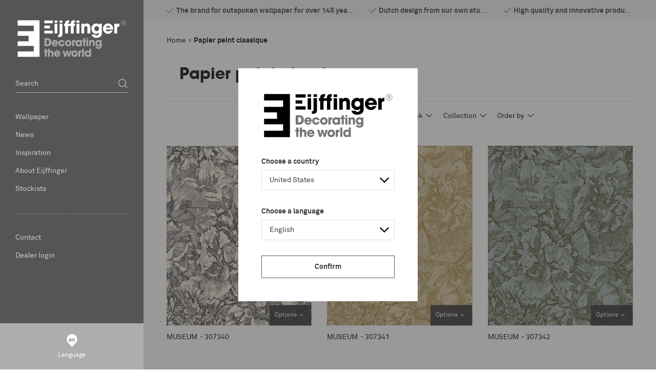

--- FILE ---
content_type: text/html; charset=utf-8
request_url: https://www.eijffinger.com/en-US/papier-peint-classique
body_size: 33440
content:


<!DOCTYPE html>
<html class="has-menu-h language-en " 


    data-country="US"
    data-lang="en"
    data-currency-symbol="€"
    data-currency-decimal=","
    data-currency-group="."
    data-currency-position="2"
    data-currency-locale="nl-NL"
    data-currency-code="EUR"
    data-currency-format=""



>
<head>
<title>Eijffinger - Papier peint classique</title>
<meta charset="UTF-8" />
<meta name="description" content="Eijffinger is gespecialiseerd in het ontwerpen, verkopen en exporteren van een breed spectrum aan hoogwaardige behangcollecties en interieurstoffen." />
<meta name="keywords" content="eijffinger, eiffinger, ijffinger, wallcovering, babykamer, slaapkamer, gordijnen, behangen, babykamers, behang, pip" />
<meta http-equiv="language" content="en">
<meta name="robots" content="index, follow" />


<meta name="viewport" content="width=device-width, initial-scale=1, minimum-scale=1, maximum-scale=1, user-scalable=no, shrink-to-fit=no">


<script>var relativeBaseUrl = '/en-US';</script>




    <link rel="apple-touch-icon" sizes="57x57" href="/Themes/Eijffinger/Assets/favicon/apple-touch-icon-57x57.png">
    <link rel="apple-touch-icon" sizes="60x60" href="/Themes/Eijffinger/Assets/favicon/apple-touch-icon-60x60.png">
    <link rel="apple-touch-icon" sizes="72x72" href="/Themes/Eijffinger/Assets/favicon/apple-touch-icon-72x72.png">
    <link rel="apple-touch-icon" sizes="76x76" href="/Themes/Eijffinger/Assets/favicon/apple-touch-icon-76x76.png">
    <link rel="apple-touch-icon" sizes="114x114" href="/Themes/Eijffinger/Assets/favicon/apple-touch-icon-114x114.png">
    <link rel="apple-touch-icon" sizes="120x120" href="/Themes/Eijffinger/Assets/favicon/apple-touch-icon-120x120.png">
    <link rel="apple-touch-icon" sizes="144x144" href="/Themes/Eijffinger/Assets/favicon/apple-touch-icon-144x144.png">
    <link rel="apple-touch-icon" sizes="152x152" href="/Themes/Eijffinger/Assets/favicon/apple-touch-icon-152x152.png">
    <link rel="apple-touch-icon" sizes="180x180" href="/Themes/Eijffinger/Assets/favicon/apple-touch-icon-180x180.png">
    <link rel="icon" type="image/png" href="/Themes/Eijffinger/Assets/favicon/favicon-32x32.png" sizes="32x32">
    <link rel="icon" type="image/png" href="/Themes/Eijffinger/Assets/favicon/android-chrome-192x192.png" sizes="192x192">
    <link rel="icon" type="image/png" href="/Themes/Eijffinger/Assets/favicon/favicon-96x96.png" sizes="96x96">
    <link rel="icon" type="image/png" href="/Themes/Eijffinger/Assets/favicon/favicon-16x16.png" sizes="16x16">
    <link rel="manifest" href="/Themes/Eijffinger/Assets/favicon/manifest.json">
    <link rel="mask-icon" href="/Themes/Eijffinger/Assets/favicon/safari-pinned-tab.svg" color="#5bbad5">
    <meta name="msapplication-TileColor" content="#ffffff">
    <meta name="msapplication-TileImage" content="/Themes/Eijffinger/Assets/favicon/mstile-144x144.png">
    <meta name="theme-color" content="#ffffff">
    <meta name="powered-by" content="Katana Commerce">
    
    

        <link rel="next" href="https://www.eijffinger.com/papier-peint-classique?pagenumber=2" />



<link href="/assets/dist/eijffinger/3.403af22e0d5944273027.css" rel="stylesheet" crossorigin>
<script src="/assets/vendor/modernizr/modernizr-custom.js"></script>



    <script src="https://www.google.com/recaptcha/api.js?render=6LdLJKIUAAAAAGQ9EDFPMzAA3zZJ_HzYyL2z_HSc" type="text/javascript"></script>

<link rel="canonical" href="https://www.eijffinger.com/en-US/papier-peint-classique" itemprop="url" />


<link href="https://www.eijffinger.com/en-US/blog/rss/1" rel="alternate" type="application/rss+xml" title="Eijffinger United States: Blog" />
        <meta property="og:title" content="Eijffinger" />
        <meta property="og:description" content="Eijffinger is gespecialiseerd in het ontwerpen, verkopen en exporteren van een breed spectrum aan hoogwaardige behangcollecties en interieurstoffen." />
        <meta property="og:site_name" content="Eijffinger.com" />
        <meta property="og:type" content="webshop" />
        <meta property="og:image" content="https://www.eijffinger.com/Themes/Eijffinger/Content/images/eijffinger-og.jpg" />
        <script>
            dataLayer = [
                {
                'pageType': 'category',
                    'totalAmount': '',
                    'pageCountry': 'NL',
                    'pageLanguage': 'en',
                    'userID': undefined,
                    'visitorLoginState': 'logged-out',
                    
                }
            ];
        </script>

            <!-- Google Tag Manager -->
            <script>
                (function (w, d, s, l, i) {
                    w[l] = w[l] || []; w[l].push({
                        'gtm.start':
                            new Date().getTime(), event: 'gtm.js'
                    }); var f = d.getElementsByTagName(s)[0],
                        j = d.createElement(s), dl = l != 'dataLayer' ? '&l=' + l : ''; j.async = true; j.src =
                        'https://www.googletagmanager.com/gtm.js?id=' + i + dl; f.parentNode.insertBefore(j, f);
                })(window, document, 'script', 'dataLayer', 'GTM-5TJGS8J');</script>
            <!-- End Google Tag Manager -->

<link rel="alternate" hreflang="en-AL" href="/en-AL/papier-peint-classique" />
<link rel="alternate" hreflang="nl-AL" href="/nl-AL/papier-peint-classique" />
<link rel="alternate" hreflang="de-AL" href="/de-AL/papier-peint-classique" />
<link rel="alternate" hreflang="fr-AL" href="/fr-AL/papier-peint-classique" />
<link rel="alternate" hreflang="en-DZ" href="/en-DZ/papier-peint-classique" />
<link rel="alternate" hreflang="nl-DZ" href="/nl-DZ/papier-peint-classique" />
<link rel="alternate" hreflang="de-DZ" href="/de-DZ/papier-peint-classique" />
<link rel="alternate" hreflang="fr-DZ" href="/fr-DZ/papier-peint-classique" />
<link rel="alternate" hreflang="en-AR" href="/en-AR/papier-peint-classique" />
<link rel="alternate" hreflang="nl-AR" href="/nl-AR/papier-peint-classique" />
<link rel="alternate" hreflang="de-AR" href="/de-AR/papier-peint-classique" />
<link rel="alternate" hreflang="fr-AR" href="/fr-AR/papier-peint-classique" />
<link rel="alternate" hreflang="en-AM" href="/en-AM/papier-peint-classique" />
<link rel="alternate" hreflang="nl-AM" href="/nl-AM/papier-peint-classique" />
<link rel="alternate" hreflang="de-AM" href="/de-AM/papier-peint-classique" />
<link rel="alternate" hreflang="fr-AM" href="/fr-AM/papier-peint-classique" />
<link rel="alternate" hreflang="en-AT" href="/en-AT/papier-peint-classique" />
<link rel="alternate" hreflang="nl-AT" href="/nl-AT/papier-peint-classique" />
<link rel="alternate" hreflang="de-AT" href="/de-AT/papier-peint-classique" />
<link rel="alternate" hreflang="fr-AT" href="/fr-AT/papier-peint-classique" />
<link rel="alternate" hreflang="en-AU" href="/en-AU/papier-peint-classique" />
<link rel="alternate" hreflang="nl-AU" href="/nl-AU/papier-peint-classique" />
<link rel="alternate" hreflang="de-AU" href="/de-AU/papier-peint-classique" />
<link rel="alternate" hreflang="fr-AU" href="/fr-AU/papier-peint-classique" />
<link rel="alternate" hreflang="en-AZ" href="/en-AZ/papier-peint-classique" />
<link rel="alternate" hreflang="nl-AZ" href="/nl-AZ/papier-peint-classique" />
<link rel="alternate" hreflang="de-AZ" href="/de-AZ/papier-peint-classique" />
<link rel="alternate" hreflang="fr-AZ" href="/fr-AZ/papier-peint-classique" />
<link rel="alternate" hreflang="en-BH" href="/en-BH/papier-peint-classique" />
<link rel="alternate" hreflang="nl-BH" href="/nl-BH/papier-peint-classique" />
<link rel="alternate" hreflang="de-BH" href="/de-BH/papier-peint-classique" />
<link rel="alternate" hreflang="fr-BH" href="/fr-BH/papier-peint-classique" />
<link rel="alternate" hreflang="en-BE" href="/en-BE/papier-peint-classique" />
<link rel="alternate" hreflang="nl-BE" href="/nl-BE/papier-peint-classique" />
<link rel="alternate" hreflang="de-BE" href="/de-BE/papier-peint-classique" />
<link rel="alternate" hreflang="fr-BE" href="/fr-BE/papier-peint-classique" />
<link rel="alternate" hreflang="en-BT" href="/en-BT/papier-peint-classique" />
<link rel="alternate" hreflang="nl-BT" href="/nl-BT/papier-peint-classique" />
<link rel="alternate" hreflang="de-BT" href="/de-BT/papier-peint-classique" />
<link rel="alternate" hreflang="fr-BT" href="/fr-BT/papier-peint-classique" />
<link rel="alternate" hreflang="en-BA" href="/en-BA/papier-peint-classique" />
<link rel="alternate" hreflang="nl-BA" href="/nl-BA/papier-peint-classique" />
<link rel="alternate" hreflang="de-BA" href="/de-BA/papier-peint-classique" />
<link rel="alternate" hreflang="fr-BA" href="/fr-BA/papier-peint-classique" />
<link rel="alternate" hreflang="en-BR" href="/en-BR/papier-peint-classique" />
<link rel="alternate" hreflang="nl-BR" href="/nl-BR/papier-peint-classique" />
<link rel="alternate" hreflang="de-BR" href="/de-BR/papier-peint-classique" />
<link rel="alternate" hreflang="fr-BR" href="/fr-BR/papier-peint-classique" />
<link rel="alternate" hreflang="en-BG" href="/en-BG/papier-peint-classique" />
<link rel="alternate" hreflang="nl-BG" href="/nl-BG/papier-peint-classique" />
<link rel="alternate" hreflang="de-BG" href="/de-BG/papier-peint-classique" />
<link rel="alternate" hreflang="fr-BG" href="/fr-BG/papier-peint-classique" />
<link rel="alternate" hreflang="en-CA" href="/en-CA/papier-peint-classique" />
<link rel="alternate" hreflang="nl-CA" href="/nl-CA/papier-peint-classique" />
<link rel="alternate" hreflang="de-CA" href="/de-CA/papier-peint-classique" />
<link rel="alternate" hreflang="fr-CA" href="/fr-CA/papier-peint-classique" />
<link rel="alternate" hreflang="en-CL" href="/en-CL/papier-peint-classique" />
<link rel="alternate" hreflang="nl-CL" href="/nl-CL/papier-peint-classique" />
<link rel="alternate" hreflang="de-CL" href="/de-CL/papier-peint-classique" />
<link rel="alternate" hreflang="fr-CL" href="/fr-CL/papier-peint-classique" />
<link rel="alternate" hreflang="en-CN" href="/en-CN/papier-peint-classique" />
<link rel="alternate" hreflang="nl-CN" href="/nl-CN/papier-peint-classique" />
<link rel="alternate" hreflang="de-CN" href="/de-CN/papier-peint-classique" />
<link rel="alternate" hreflang="fr-CN" href="/fr-CN/papier-peint-classique" />
<link rel="alternate" hreflang="en-CO" href="/en-CO/papier-peint-classique" />
<link rel="alternate" hreflang="nl-CO" href="/nl-CO/papier-peint-classique" />
<link rel="alternate" hreflang="de-CO" href="/de-CO/papier-peint-classique" />
<link rel="alternate" hreflang="fr-CO" href="/fr-CO/papier-peint-classique" />
<link rel="alternate" hreflang="en-CR" href="/en-CR/papier-peint-classique" />
<link rel="alternate" hreflang="nl-CR" href="/nl-CR/papier-peint-classique" />
<link rel="alternate" hreflang="de-CR" href="/de-CR/papier-peint-classique" />
<link rel="alternate" hreflang="fr-CR" href="/fr-CR/papier-peint-classique" />
<link rel="alternate" hreflang="en-HR" href="/en-HR/papier-peint-classique" />
<link rel="alternate" hreflang="nl-HR" href="/nl-HR/papier-peint-classique" />
<link rel="alternate" hreflang="de-HR" href="/de-HR/papier-peint-classique" />
<link rel="alternate" hreflang="fr-HR" href="/fr-HR/papier-peint-classique" />
<link rel="alternate" hreflang="en-CY" href="/en-CY/papier-peint-classique" />
<link rel="alternate" hreflang="nl-CY" href="/nl-CY/papier-peint-classique" />
<link rel="alternate" hreflang="de-CY" href="/de-CY/papier-peint-classique" />
<link rel="alternate" hreflang="fr-CY" href="/fr-CY/papier-peint-classique" />
<link rel="alternate" hreflang="en-CZ" href="/en-CZ/papier-peint-classique" />
<link rel="alternate" hreflang="nl-CZ" href="/nl-CZ/papier-peint-classique" />
<link rel="alternate" hreflang="de-CZ" href="/de-CZ/papier-peint-classique" />
<link rel="alternate" hreflang="fr-CZ" href="/fr-CZ/papier-peint-classique" />
<link rel="alternate" hreflang="en-DK" href="/en-DK/papier-peint-classique" />
<link rel="alternate" hreflang="nl-DK" href="/nl-DK/papier-peint-classique" />
<link rel="alternate" hreflang="de-DK" href="/de-DK/papier-peint-classique" />
<link rel="alternate" hreflang="fr-DK" href="/fr-DK/papier-peint-classique" />
<link rel="alternate" hreflang="en-DO" href="/en-DO/papier-peint-classique" />
<link rel="alternate" hreflang="nl-DO" href="/nl-DO/papier-peint-classique" />
<link rel="alternate" hreflang="de-DO" href="/de-DO/papier-peint-classique" />
<link rel="alternate" hreflang="fr-DO" href="/fr-DO/papier-peint-classique" />
<link rel="alternate" hreflang="en-EC" href="/en-EC/papier-peint-classique" />
<link rel="alternate" hreflang="nl-EC" href="/nl-EC/papier-peint-classique" />
<link rel="alternate" hreflang="de-EC" href="/de-EC/papier-peint-classique" />
<link rel="alternate" hreflang="fr-EC" href="/fr-EC/papier-peint-classique" />
<link rel="alternate" hreflang="en-EG" href="/en-EG/papier-peint-classique" />
<link rel="alternate" hreflang="nl-EG" href="/nl-EG/papier-peint-classique" />
<link rel="alternate" hreflang="de-EG" href="/de-EG/papier-peint-classique" />
<link rel="alternate" hreflang="fr-EG" href="/fr-EG/papier-peint-classique" />
<link rel="alternate" hreflang="en-EE" href="/en-EE/papier-peint-classique" />
<link rel="alternate" hreflang="nl-EE" href="/nl-EE/papier-peint-classique" />
<link rel="alternate" hreflang="de-EE" href="/de-EE/papier-peint-classique" />
<link rel="alternate" hreflang="fr-EE" href="/fr-EE/papier-peint-classique" />
<link rel="alternate" hreflang="en-FI" href="/en-FI/papier-peint-classique" />
<link rel="alternate" hreflang="nl-FI" href="/nl-FI/papier-peint-classique" />
<link rel="alternate" hreflang="de-FI" href="/de-FI/papier-peint-classique" />
<link rel="alternate" hreflang="fr-FI" href="/fr-FI/papier-peint-classique" />
<link rel="alternate" hreflang="en-FR" href="/en-FR/papier-peint-classique" />
<link rel="alternate" hreflang="nl-FR" href="/nl-FR/papier-peint-classique" />
<link rel="alternate" hreflang="de-FR" href="/de-FR/papier-peint-classique" />
<link rel="alternate" hreflang="fr-FR" href="/fr-FR/papier-peint-classique" />
<link rel="alternate" hreflang="en-GE" href="/en-GE/papier-peint-classique" />
<link rel="alternate" hreflang="nl-GE" href="/nl-GE/papier-peint-classique" />
<link rel="alternate" hreflang="de-GE" href="/de-GE/papier-peint-classique" />
<link rel="alternate" hreflang="fr-GE" href="/fr-GE/papier-peint-classique" />
<link rel="alternate" hreflang="en-DE" href="/en-DE/papier-peint-classique" />
<link rel="alternate" hreflang="nl-DE" href="/nl-DE/papier-peint-classique" />
<link rel="alternate" hreflang="de-DE" href="/de-DE/papier-peint-classique" />
<link rel="alternate" hreflang="fr-DE" href="/fr-DE/papier-peint-classique" />
<link rel="alternate" hreflang="en-GR" href="/en-GR/papier-peint-classique" />
<link rel="alternate" hreflang="nl-GR" href="/nl-GR/papier-peint-classique" />
<link rel="alternate" hreflang="de-GR" href="/de-GR/papier-peint-classique" />
<link rel="alternate" hreflang="fr-GR" href="/fr-GR/papier-peint-classique" />
<link rel="alternate" hreflang="en-HK" href="/en-HK/papier-peint-classique" />
<link rel="alternate" hreflang="nl-HK" href="/nl-HK/papier-peint-classique" />
<link rel="alternate" hreflang="de-HK" href="/de-HK/papier-peint-classique" />
<link rel="alternate" hreflang="fr-HK" href="/fr-HK/papier-peint-classique" />
<link rel="alternate" hreflang="en-HU" href="/en-HU/papier-peint-classique" />
<link rel="alternate" hreflang="nl-HU" href="/nl-HU/papier-peint-classique" />
<link rel="alternate" hreflang="de-HU" href="/de-HU/papier-peint-classique" />
<link rel="alternate" hreflang="fr-HU" href="/fr-HU/papier-peint-classique" />
<link rel="alternate" hreflang="en-IS" href="/en-IS/papier-peint-classique" />
<link rel="alternate" hreflang="nl-IS" href="/nl-IS/papier-peint-classique" />
<link rel="alternate" hreflang="de-IS" href="/de-IS/papier-peint-classique" />
<link rel="alternate" hreflang="fr-IS" href="/fr-IS/papier-peint-classique" />
<link rel="alternate" hreflang="en-IE" href="/en-IE/papier-peint-classique" />
<link rel="alternate" hreflang="nl-IE" href="/nl-IE/papier-peint-classique" />
<link rel="alternate" hreflang="de-IE" href="/de-IE/papier-peint-classique" />
<link rel="alternate" hreflang="fr-IE" href="/fr-IE/papier-peint-classique" />
<link rel="alternate" hreflang="en-IN" href="/en-IN/papier-peint-classique" />
<link rel="alternate" hreflang="nl-IN" href="/nl-IN/papier-peint-classique" />
<link rel="alternate" hreflang="de-IN" href="/de-IN/papier-peint-classique" />
<link rel="alternate" hreflang="fr-IN" href="/fr-IN/papier-peint-classique" />
<link rel="alternate" hreflang="en-ID" href="/en-ID/papier-peint-classique" />
<link rel="alternate" hreflang="nl-ID" href="/nl-ID/papier-peint-classique" />
<link rel="alternate" hreflang="de-ID" href="/de-ID/papier-peint-classique" />
<link rel="alternate" hreflang="fr-ID" href="/fr-ID/papier-peint-classique" />
<link rel="alternate" hreflang="en-IR" href="/en-IR/papier-peint-classique" />
<link rel="alternate" hreflang="nl-IR" href="/nl-IR/papier-peint-classique" />
<link rel="alternate" hreflang="de-IR" href="/de-IR/papier-peint-classique" />
<link rel="alternate" hreflang="fr-IR" href="/fr-IR/papier-peint-classique" />
<link rel="alternate" hreflang="en-IL" href="/en-IL/papier-peint-classique" />
<link rel="alternate" hreflang="nl-IL" href="/nl-IL/papier-peint-classique" />
<link rel="alternate" hreflang="de-IL" href="/de-IL/papier-peint-classique" />
<link rel="alternate" hreflang="fr-IL" href="/fr-IL/papier-peint-classique" />
<link rel="alternate" hreflang="en-IT" href="/en-IT/papier-peint-classique" />
<link rel="alternate" hreflang="nl-IT" href="/nl-IT/papier-peint-classique" />
<link rel="alternate" hreflang="de-IT" href="/de-IT/papier-peint-classique" />
<link rel="alternate" hreflang="fr-IT" href="/fr-IT/papier-peint-classique" />
<link rel="alternate" hreflang="en-JP" href="/en-JP/papier-peint-classique" />
<link rel="alternate" hreflang="nl-JP" href="/nl-JP/papier-peint-classique" />
<link rel="alternate" hreflang="de-JP" href="/de-JP/papier-peint-classique" />
<link rel="alternate" hreflang="fr-JP" href="/fr-JP/papier-peint-classique" />
<link rel="alternate" hreflang="en-JO" href="/en-JO/papier-peint-classique" />
<link rel="alternate" hreflang="nl-JO" href="/nl-JO/papier-peint-classique" />
<link rel="alternate" hreflang="de-JO" href="/de-JO/papier-peint-classique" />
<link rel="alternate" hreflang="fr-JO" href="/fr-JO/papier-peint-classique" />
<link rel="alternate" hreflang="en-KZ" href="/en-KZ/papier-peint-classique" />
<link rel="alternate" hreflang="nl-KZ" href="/nl-KZ/papier-peint-classique" />
<link rel="alternate" hreflang="de-KZ" href="/de-KZ/papier-peint-classique" />
<link rel="alternate" hreflang="fr-KZ" href="/fr-KZ/papier-peint-classique" />
<link rel="alternate" hreflang="en-KE" href="/en-KE/papier-peint-classique" />
<link rel="alternate" hreflang="nl-KE" href="/nl-KE/papier-peint-classique" />
<link rel="alternate" hreflang="de-KE" href="/de-KE/papier-peint-classique" />
<link rel="alternate" hreflang="fr-KE" href="/fr-KE/papier-peint-classique" />
<link rel="alternate" hreflang="en-KR" href="/en-KR/papier-peint-classique" />
<link rel="alternate" hreflang="nl-KR" href="/nl-KR/papier-peint-classique" />
<link rel="alternate" hreflang="de-KR" href="/de-KR/papier-peint-classique" />
<link rel="alternate" hreflang="fr-KR" href="/fr-KR/papier-peint-classique" />
<link rel="alternate" hreflang="en-KG" href="/en-KG/papier-peint-classique" />
<link rel="alternate" hreflang="nl-KG" href="/nl-KG/papier-peint-classique" />
<link rel="alternate" hreflang="de-KG" href="/de-KG/papier-peint-classique" />
<link rel="alternate" hreflang="fr-KG" href="/fr-KG/papier-peint-classique" />
<link rel="alternate" hreflang="en-KW" href="/en-KW/papier-peint-classique" />
<link rel="alternate" hreflang="nl-KW" href="/nl-KW/papier-peint-classique" />
<link rel="alternate" hreflang="de-KW" href="/de-KW/papier-peint-classique" />
<link rel="alternate" hreflang="fr-KW" href="/fr-KW/papier-peint-classique" />
<link rel="alternate" hreflang="en-LV" href="/en-LV/papier-peint-classique" />
<link rel="alternate" hreflang="nl-LV" href="/nl-LV/papier-peint-classique" />
<link rel="alternate" hreflang="de-LV" href="/de-LV/papier-peint-classique" />
<link rel="alternate" hreflang="fr-LV" href="/fr-LV/papier-peint-classique" />
<link rel="alternate" hreflang="en-LB" href="/en-LB/papier-peint-classique" />
<link rel="alternate" hreflang="nl-LB" href="/nl-LB/papier-peint-classique" />
<link rel="alternate" hreflang="de-LB" href="/de-LB/papier-peint-classique" />
<link rel="alternate" hreflang="fr-LB" href="/fr-LB/papier-peint-classique" />
<link rel="alternate" hreflang="en-LY" href="/en-LY/papier-peint-classique" />
<link rel="alternate" hreflang="nl-LY" href="/nl-LY/papier-peint-classique" />
<link rel="alternate" hreflang="de-LY" href="/de-LY/papier-peint-classique" />
<link rel="alternate" hreflang="fr-LY" href="/fr-LY/papier-peint-classique" />
<link rel="alternate" hreflang="en-LT" href="/en-LT/papier-peint-classique" />
<link rel="alternate" hreflang="nl-LT" href="/nl-LT/papier-peint-classique" />
<link rel="alternate" hreflang="de-LT" href="/de-LT/papier-peint-classique" />
<link rel="alternate" hreflang="fr-LT" href="/fr-LT/papier-peint-classique" />
<link rel="alternate" hreflang="en-LU" href="/en-LU/papier-peint-classique" />
<link rel="alternate" hreflang="nl-LU" href="/nl-LU/papier-peint-classique" />
<link rel="alternate" hreflang="de-LU" href="/de-LU/papier-peint-classique" />
<link rel="alternate" hreflang="fr-LU" href="/fr-LU/papier-peint-classique" />
<link rel="alternate" hreflang="en-MK" href="/en-MK/papier-peint-classique" />
<link rel="alternate" hreflang="nl-MK" href="/nl-MK/papier-peint-classique" />
<link rel="alternate" hreflang="de-MK" href="/de-MK/papier-peint-classique" />
<link rel="alternate" hreflang="fr-MK" href="/fr-MK/papier-peint-classique" />
<link rel="alternate" hreflang="en-MY" href="/en-MY/papier-peint-classique" />
<link rel="alternate" hreflang="nl-MY" href="/nl-MY/papier-peint-classique" />
<link rel="alternate" hreflang="de-MY" href="/de-MY/papier-peint-classique" />
<link rel="alternate" hreflang="fr-MY" href="/fr-MY/papier-peint-classique" />
<link rel="alternate" hreflang="en-MA" href="/en-MA/papier-peint-classique" />
<link rel="alternate" hreflang="nl-MA" href="/nl-MA/papier-peint-classique" />
<link rel="alternate" hreflang="de-MA" href="/de-MA/papier-peint-classique" />
<link rel="alternate" hreflang="fr-MA" href="/fr-MA/papier-peint-classique" />
<link rel="alternate" hreflang="en-MX" href="/en-MX/papier-peint-classique" />
<link rel="alternate" hreflang="nl-MX" href="/nl-MX/papier-peint-classique" />
<link rel="alternate" hreflang="de-MX" href="/de-MX/papier-peint-classique" />
<link rel="alternate" hreflang="fr-MX" href="/fr-MX/papier-peint-classique" />
<link rel="alternate" hreflang="en-MD" href="/en-MD/papier-peint-classique" />
<link rel="alternate" hreflang="nl-MD" href="/nl-MD/papier-peint-classique" />
<link rel="alternate" hreflang="de-MD" href="/de-MD/papier-peint-classique" />
<link rel="alternate" hreflang="fr-MD" href="/fr-MD/papier-peint-classique" />
<link rel="alternate" hreflang="en-ME" href="/en-ME/papier-peint-classique" />
<link rel="alternate" hreflang="nl-ME" href="/nl-ME/papier-peint-classique" />
<link rel="alternate" hreflang="de-ME" href="/de-ME/papier-peint-classique" />
<link rel="alternate" hreflang="fr-ME" href="/fr-ME/papier-peint-classique" />
<link rel="alternate" hreflang="en-NL" href="/en-NL/papier-peint-classique" />
<link rel="alternate" hreflang="nl-NL" href="/nl-NL/papier-peint-classique" />
<link rel="alternate" hreflang="de-NL" href="/de-NL/papier-peint-classique" />
<link rel="alternate" hreflang="fr-NL" href="/fr-NL/papier-peint-classique" />
<link rel="alternate" hreflang="en-NZ" href="/en-NZ/papier-peint-classique" />
<link rel="alternate" hreflang="nl-NZ" href="/nl-NZ/papier-peint-classique" />
<link rel="alternate" hreflang="de-NZ" href="/de-NZ/papier-peint-classique" />
<link rel="alternate" hreflang="fr-NZ" href="/fr-NZ/papier-peint-classique" />
<link rel="alternate" hreflang="en-NG" href="/en-NG/papier-peint-classique" />
<link rel="alternate" hreflang="nl-NG" href="/nl-NG/papier-peint-classique" />
<link rel="alternate" hreflang="de-NG" href="/de-NG/papier-peint-classique" />
<link rel="alternate" hreflang="fr-NG" href="/fr-NG/papier-peint-classique" />
<link rel="alternate" hreflang="en-NO" href="/en-NO/papier-peint-classique" />
<link rel="alternate" hreflang="nl-NO" href="/nl-NO/papier-peint-classique" />
<link rel="alternate" hreflang="de-NO" href="/de-NO/papier-peint-classique" />
<link rel="alternate" hreflang="fr-NO" href="/fr-NO/papier-peint-classique" />
<link rel="alternate" hreflang="en-OM" href="/en-OM/papier-peint-classique" />
<link rel="alternate" hreflang="nl-OM" href="/nl-OM/papier-peint-classique" />
<link rel="alternate" hreflang="de-OM" href="/de-OM/papier-peint-classique" />
<link rel="alternate" hreflang="fr-OM" href="/fr-OM/papier-peint-classique" />
<link rel="alternate" hreflang="en-PK" href="/en-PK/papier-peint-classique" />
<link rel="alternate" hreflang="nl-PK" href="/nl-PK/papier-peint-classique" />
<link rel="alternate" hreflang="de-PK" href="/de-PK/papier-peint-classique" />
<link rel="alternate" hreflang="fr-PK" href="/fr-PK/papier-peint-classique" />
<link rel="alternate" hreflang="en-PA" href="/en-PA/papier-peint-classique" />
<link rel="alternate" hreflang="nl-PA" href="/nl-PA/papier-peint-classique" />
<link rel="alternate" hreflang="de-PA" href="/de-PA/papier-peint-classique" />
<link rel="alternate" hreflang="fr-PA" href="/fr-PA/papier-peint-classique" />
<link rel="alternate" hreflang="en-PE" href="/en-PE/papier-peint-classique" />
<link rel="alternate" hreflang="nl-PE" href="/nl-PE/papier-peint-classique" />
<link rel="alternate" hreflang="de-PE" href="/de-PE/papier-peint-classique" />
<link rel="alternate" hreflang="fr-PE" href="/fr-PE/papier-peint-classique" />
<link rel="alternate" hreflang="en-PH" href="/en-PH/papier-peint-classique" />
<link rel="alternate" hreflang="nl-PH" href="/nl-PH/papier-peint-classique" />
<link rel="alternate" hreflang="de-PH" href="/de-PH/papier-peint-classique" />
<link rel="alternate" hreflang="fr-PH" href="/fr-PH/papier-peint-classique" />
<link rel="alternate" hreflang="en-PL" href="/en-PL/papier-peint-classique" />
<link rel="alternate" hreflang="nl-PL" href="/nl-PL/papier-peint-classique" />
<link rel="alternate" hreflang="de-PL" href="/de-PL/papier-peint-classique" />
<link rel="alternate" hreflang="fr-PL" href="/fr-PL/papier-peint-classique" />
<link rel="alternate" hreflang="en-PT" href="/en-PT/papier-peint-classique" />
<link rel="alternate" hreflang="nl-PT" href="/nl-PT/papier-peint-classique" />
<link rel="alternate" hreflang="de-PT" href="/de-PT/papier-peint-classique" />
<link rel="alternate" hreflang="fr-PT" href="/fr-PT/papier-peint-classique" />
<link rel="alternate" hreflang="en-PR" href="/en-PR/papier-peint-classique" />
<link rel="alternate" hreflang="nl-PR" href="/nl-PR/papier-peint-classique" />
<link rel="alternate" hreflang="de-PR" href="/de-PR/papier-peint-classique" />
<link rel="alternate" hreflang="fr-PR" href="/fr-PR/papier-peint-classique" />
<link rel="alternate" hreflang="en-QA" href="/en-QA/papier-peint-classique" />
<link rel="alternate" hreflang="nl-QA" href="/nl-QA/papier-peint-classique" />
<link rel="alternate" hreflang="de-QA" href="/de-QA/papier-peint-classique" />
<link rel="alternate" hreflang="fr-QA" href="/fr-QA/papier-peint-classique" />
<link rel="alternate" hreflang="en-RO" href="/en-RO/papier-peint-classique" />
<link rel="alternate" hreflang="nl-RO" href="/nl-RO/papier-peint-classique" />
<link rel="alternate" hreflang="de-RO" href="/de-RO/papier-peint-classique" />
<link rel="alternate" hreflang="fr-RO" href="/fr-RO/papier-peint-classique" />
<link rel="alternate" hreflang="en-RU" href="/en-RU/papier-peint-classique" />
<link rel="alternate" hreflang="nl-RU" href="/nl-RU/papier-peint-classique" />
<link rel="alternate" hreflang="de-RU" href="/de-RU/papier-peint-classique" />
<link rel="alternate" hreflang="fr-RU" href="/fr-RU/papier-peint-classique" />
<link rel="alternate" hreflang="en-SA" href="/en-SA/papier-peint-classique" />
<link rel="alternate" hreflang="nl-SA" href="/nl-SA/papier-peint-classique" />
<link rel="alternate" hreflang="de-SA" href="/de-SA/papier-peint-classique" />
<link rel="alternate" hreflang="fr-SA" href="/fr-SA/papier-peint-classique" />
<link rel="alternate" hreflang="en-RS" href="/en-RS/papier-peint-classique" />
<link rel="alternate" hreflang="nl-RS" href="/nl-RS/papier-peint-classique" />
<link rel="alternate" hreflang="de-RS" href="/de-RS/papier-peint-classique" />
<link rel="alternate" hreflang="fr-RS" href="/fr-RS/papier-peint-classique" />
<link rel="alternate" hreflang="en-SG" href="/en-SG/papier-peint-classique" />
<link rel="alternate" hreflang="nl-SG" href="/nl-SG/papier-peint-classique" />
<link rel="alternate" hreflang="de-SG" href="/de-SG/papier-peint-classique" />
<link rel="alternate" hreflang="fr-SG" href="/fr-SG/papier-peint-classique" />
<link rel="alternate" hreflang="en-SI" href="/en-SI/papier-peint-classique" />
<link rel="alternate" hreflang="nl-SI" href="/nl-SI/papier-peint-classique" />
<link rel="alternate" hreflang="de-SI" href="/de-SI/papier-peint-classique" />
<link rel="alternate" hreflang="fr-SI" href="/fr-SI/papier-peint-classique" />
<link rel="alternate" hreflang="en-SK" href="/en-SK/papier-peint-classique" />
<link rel="alternate" hreflang="nl-SK" href="/nl-SK/papier-peint-classique" />
<link rel="alternate" hreflang="de-SK" href="/de-SK/papier-peint-classique" />
<link rel="alternate" hreflang="fr-SK" href="/fr-SK/papier-peint-classique" />
<link rel="alternate" hreflang="en-ZA" href="/en-ZA/papier-peint-classique" />
<link rel="alternate" hreflang="nl-ZA" href="/nl-ZA/papier-peint-classique" />
<link rel="alternate" hreflang="de-ZA" href="/de-ZA/papier-peint-classique" />
<link rel="alternate" hreflang="fr-ZA" href="/fr-ZA/papier-peint-classique" />
<link rel="alternate" hreflang="en-ES" href="/en-ES/papier-peint-classique" />
<link rel="alternate" hreflang="nl-ES" href="/nl-ES/papier-peint-classique" />
<link rel="alternate" hreflang="de-ES" href="/de-ES/papier-peint-classique" />
<link rel="alternate" hreflang="fr-ES" href="/fr-ES/papier-peint-classique" />
<link rel="alternate" hreflang="en-SE" href="/en-SE/papier-peint-classique" />
<link rel="alternate" hreflang="nl-SE" href="/nl-SE/papier-peint-classique" />
<link rel="alternate" hreflang="de-SE" href="/de-SE/papier-peint-classique" />
<link rel="alternate" hreflang="fr-SE" href="/fr-SE/papier-peint-classique" />
<link rel="alternate" hreflang="en-CH" href="/en-CH/papier-peint-classique" />
<link rel="alternate" hreflang="nl-CH" href="/nl-CH/papier-peint-classique" />
<link rel="alternate" hreflang="de-CH" href="/de-CH/papier-peint-classique" />
<link rel="alternate" hreflang="fr-CH" href="/fr-CH/papier-peint-classique" />
<link rel="alternate" hreflang="en-TZ" href="/en-TZ/papier-peint-classique" />
<link rel="alternate" hreflang="nl-TZ" href="/nl-TZ/papier-peint-classique" />
<link rel="alternate" hreflang="de-TZ" href="/de-TZ/papier-peint-classique" />
<link rel="alternate" hreflang="fr-TZ" href="/fr-TZ/papier-peint-classique" />
<link rel="alternate" hreflang="en-TW" href="/en-TW/papier-peint-classique" />
<link rel="alternate" hreflang="nl-TW" href="/nl-TW/papier-peint-classique" />
<link rel="alternate" hreflang="de-TW" href="/de-TW/papier-peint-classique" />
<link rel="alternate" hreflang="fr-TW" href="/fr-TW/papier-peint-classique" />
<link rel="alternate" hreflang="en-TJ" href="/en-TJ/papier-peint-classique" />
<link rel="alternate" hreflang="nl-TJ" href="/nl-TJ/papier-peint-classique" />
<link rel="alternate" hreflang="de-TJ" href="/de-TJ/papier-peint-classique" />
<link rel="alternate" hreflang="fr-TJ" href="/fr-TJ/papier-peint-classique" />
<link rel="alternate" hreflang="en-TH" href="/en-TH/papier-peint-classique" />
<link rel="alternate" hreflang="nl-TH" href="/nl-TH/papier-peint-classique" />
<link rel="alternate" hreflang="de-TH" href="/de-TH/papier-peint-classique" />
<link rel="alternate" hreflang="fr-TH" href="/fr-TH/papier-peint-classique" />
<link rel="alternate" hreflang="en-TN" href="/en-TN/papier-peint-classique" />
<link rel="alternate" hreflang="nl-TN" href="/nl-TN/papier-peint-classique" />
<link rel="alternate" hreflang="de-TN" href="/de-TN/papier-peint-classique" />
<link rel="alternate" hreflang="fr-TN" href="/fr-TN/papier-peint-classique" />
<link rel="alternate" hreflang="en-TR" href="/en-TR/papier-peint-classique" />
<link rel="alternate" hreflang="nl-TR" href="/nl-TR/papier-peint-classique" />
<link rel="alternate" hreflang="de-TR" href="/de-TR/papier-peint-classique" />
<link rel="alternate" hreflang="fr-TR" href="/fr-TR/papier-peint-classique" />
<link rel="alternate" hreflang="en-TM" href="/en-TM/papier-peint-classique" />
<link rel="alternate" hreflang="nl-TM" href="/nl-TM/papier-peint-classique" />
<link rel="alternate" hreflang="de-TM" href="/de-TM/papier-peint-classique" />
<link rel="alternate" hreflang="fr-TM" href="/fr-TM/papier-peint-classique" />
<link rel="alternate" hreflang="en-AE" href="/en-AE/papier-peint-classique" />
<link rel="alternate" hreflang="nl-AE" href="/nl-AE/papier-peint-classique" />
<link rel="alternate" hreflang="de-AE" href="/de-AE/papier-peint-classique" />
<link rel="alternate" hreflang="fr-AE" href="/fr-AE/papier-peint-classique" />
<link rel="alternate" hreflang="en-UA" href="/en-UA/papier-peint-classique" />
<link rel="alternate" hreflang="nl-UA" href="/nl-UA/papier-peint-classique" />
<link rel="alternate" hreflang="de-UA" href="/de-UA/papier-peint-classique" />
<link rel="alternate" hreflang="fr-UA" href="/fr-UA/papier-peint-classique" />
<link rel="alternate" hreflang="en-GB" href="/en-GB/papier-peint-classique" />
<link rel="alternate" hreflang="nl-GB" href="/nl-GB/papier-peint-classique" />
<link rel="alternate" hreflang="de-GB" href="/de-GB/papier-peint-classique" />
<link rel="alternate" hreflang="fr-GB" href="/fr-GB/papier-peint-classique" />
<link rel="alternate" hreflang="en-UY" href="/en-UY/papier-peint-classique" />
<link rel="alternate" hreflang="nl-UY" href="/nl-UY/papier-peint-classique" />
<link rel="alternate" hreflang="de-UY" href="/de-UY/papier-peint-classique" />
<link rel="alternate" hreflang="fr-UY" href="/fr-UY/papier-peint-classique" />
<link rel="alternate" hreflang="en-US" href="/en-US/papier-peint-classique" />
<link rel="alternate" hreflang="nl-US" href="/nl-US/papier-peint-classique" />
<link rel="alternate" hreflang="de-US" href="/de-US/papier-peint-classique" />
<link rel="alternate" hreflang="fr-US" href="/fr-US/papier-peint-classique" />
<link rel="alternate" hreflang="en-UZ" href="/en-UZ/papier-peint-classique" />
<link rel="alternate" hreflang="nl-UZ" href="/nl-UZ/papier-peint-classique" />
<link rel="alternate" hreflang="de-UZ" href="/de-UZ/papier-peint-classique" />
<link rel="alternate" hreflang="fr-UZ" href="/fr-UZ/papier-peint-classique" />
<link rel="alternate" hreflang="en-VE" href="/en-VE/papier-peint-classique" />
<link rel="alternate" hreflang="nl-VE" href="/nl-VE/papier-peint-classique" />
<link rel="alternate" hreflang="de-VE" href="/de-VE/papier-peint-classique" />
<link rel="alternate" hreflang="fr-VE" href="/fr-VE/papier-peint-classique" />
<link rel="alternate" hreflang="en-VN" href="/en-VN/papier-peint-classique" />
<link rel="alternate" hreflang="nl-VN" href="/nl-VN/papier-peint-classique" />
<link rel="alternate" hreflang="de-VN" href="/de-VN/papier-peint-classique" />
<link rel="alternate" hreflang="fr-VN" href="/fr-VN/papier-peint-classique" />

</head>
<body 
class="Catalog Catalog-Category Products-in-Grid-or-Lines" itemscope itemtype="http://schema.org/WebSite" data-user-country-from-ip="US" data-user-country-exclusive-list="de,nl,be,lu,at,fr">


<meta itemprop='name' content="Eijffinger - Papier peint classique" />
<meta itemprop='url' content="https://www.eijffinger.com/" />
        <!-- Google Tag Manager (noscript) -->
        <noscript>
            <iframe src="https://www.googletagmanager.com/ns.html?id=GTM-5TJGS8J" height="0" width="0" style="display: none; visibility: hidden"></iframe>
        </noscript>
        <!-- End Google Tag Manager (noscript) -->




    <div class="ViewportContainer js-viewPortLayout">
        <a id="pageTop"></a>
        <aside class="MainAside">
            <div class="MainAside-content js-sideBarFlexBox" data-menu-toggler="true">

<div class="MobileSearchButton js-mobileSearchButton">
    <div class="u-scalingSvgContainer" style="padding-bottom: 92% /* 100% * 612.01/612.01 */">
        <svg version="1.1" class="u-scalingSvg" xmlns="http://www.w3.org/2000/svg" xmlns:xlink="http://www.w3.org/1999/xlink" x="0px" y="0px"
             viewBox="0 0 612.01 612.01" enable-background="new 0 0 612.01 612.01" xml:space="preserve">
        <g>
        <path d="M606.209,578.714L448.198,423.228C489.576,378.272,515,318.817,515,253.393C514.98,113.439,399.704,0,257.493,0
            C115.282,0,0.006,113.439,0.006,253.393s115.276,253.393,257.487,253.393c61.445,0,117.801-21.253,162.068-56.586
            l158.624,156.099c7.729,7.614,20.277,7.614,28.006,0C613.938,598.686,613.938,586.328,606.209,578.714z M257.493,467.8
            c-120.326,0-217.869-95.993-217.869-214.407S137.167,38.986,257.493,38.986c120.327,0,217.869,95.993,217.869,214.407
            S377.82,467.8,257.493,467.8z" />







      </g>
    </svg>
    </div>
</div>

<div class="Logo">
    <a href="/en-US">
        <img title="" class="Logo--desktop" alt="Eijffinger United States" src="/Themes/Eijffinger/Content/images/logo.svg">
        <img title="" class="Logo--mobile" alt="Eijffinger United States" src="/Themes/Eijffinger/Content/images/logo--mobile.svg">
    </a>
</div>

<div class="js-searchBox">    <div class="SearchBox">
<form action="/en-US/searchlist" class="SearchForm" method="GET" itemscope itemtype="http://schema.org/SearchAction" itemprop="potentialAction">
    <meta itemprop="target" content="https://www.eijffinger.com/en-US/searchlist?q={q}" />

        <div class="SearchBox-title">
            <span>Search</span>
            <div class="SearchBox-hide js-hideSearchBox"><i class="u-iconClose"></i></div>
        </div>
    <div class="SearchBox-content">
<input type="text" aria-labelledby="MainSearchButton" class="Search-input js-SearchInput" data-url="/en-US/searchlist"
    data-autocomplete-url="/en-US/catalog/searchtermautocomplete"
    data-minlength="3"
    data-lang-products-header="Products found"
    data-lang-blog-header="Blog items found"
    data-lang-news-header="Newsitems found"
    data-lang-categories-header="Categories found"
    data-lang-keywords-header="Keywords found"
    autocomplete="off" placeholder="Search"
    name="q"
       itemprop="query-input"
       value=""
/>
<button type="submit" id="MainSearchButton" class="Search-button js-search-button" value="Search" aria-label="Search"><i class="u-iconSearch"></i></button>
    </div>
</form>
    </div>
</div>

<div class="MainNav-mobileMenuBox js-mainMenu MainMenu--classic">
    <div class="MainNav-scrollContainer js-mainMenu-container">
        <nav class="MainNav js-mainMenu-content">
            <ul class="u-cleanlist">




        <li class="has-subs ">
            <a href="/en-US/wallpaper">
                <span>Wallpaper</span>
            </a>
                    <ul class="MainMenu-level0" data-role="page">
                        <li class="MainMenu-BackLink MainMenu-MobOnly">Terug naar hoofdnavigatie</li>
                        <li class="MainMenu-AllLink MainMenu-MobOnly "><a href="/en-US/wallpaper">Alle Wallpaper</a></li>
        <li class="has-subs ">
            <a href="/en-US/wallpaper-new">
                <span>NEW</span>
            </a>
                    <ul class="MainMenu-level1" data-role="page">
                        <li class="MainMenu-BackLink MainMenu-MobOnly">Terug naar Wallpaper</li>
                        <li class="MainMenu-AllLink MainMenu-MobOnly "><a href="/en-US/wallpaper-new">Alle NEW</a></li>
        <li class=" ">
            <a href="/en-US/magnifique-4">
                <span>Magnifique</span>
            </a>

        </li>
        <li class=" ">
            <a href="/en-US/rifle-2">
                <span>Rifle Paper Co.</span>
            </a>

        </li>
        <li class=" ">
            <a href="/en-US/anam-2-2">
                <span>Anam</span>
            </a>

        </li>
        <li class=" ">
            <a href="/en-US/riviera-maison-3">
                <span>Rivi&#232;ra Maison</span>
            </a>

        </li>
        <li class=" ">
            <a href="/en-US/amber-3">
                <span>Amber</span>
            </a>

        </li>
                    </ul>

        </li>
        <li class="has-subs ">
            <a href="/en-US/on-trend-1">
                <span>ON TREND </span>
            </a>
                    <ul class="MainMenu-level1" data-role="page">
                        <li class="MainMenu-BackLink MainMenu-MobOnly">Terug naar Wallpaper</li>
                        <li class="MainMenu-AllLink MainMenu-MobOnly "><a href="/en-US/on-trend-1">Alle ON TREND </a></li>
        <li class="has-subs ">
            <a href="/en-US/inner-peace-">
                <span>INNER PEACE </span>
            </a>
                    <ul class="MainMenu-level2" data-role="page">
                        <li class="MainMenu-BackLink MainMenu-MobOnly">Terug naar ON TREND </li>
                        <li class="MainMenu-AllLink MainMenu-MobOnly "><a href="/en-US/inner-peace-">Alle INNER PEACE </a></li>
        <li class=" ">
            <a href="/en-US/minimal-living-">
                <span>Minimal Living </span>
            </a>

        </li>
        <li class=" ">
            <a href="/en-US/sculpted-clay">
                <span>Sculpted Clay</span>
            </a>

        </li>
        <li class=" ">
            <a href="/en-US/warm-embrace-">
                <span>Warm Embrace </span>
            </a>

        </li>
        <li class=" ">
            <a href="/en-US/indigo-mood">
                <span>Indigo Mood</span>
            </a>

        </li>
                    </ul>

        </li>
        <li class="has-subs ">
            <a href="/en-US/nordic-love-">
                <span>NORDIC LOVE </span>
            </a>
                    <ul class="MainMenu-level2" data-role="page">
                        <li class="MainMenu-BackLink MainMenu-MobOnly">Terug naar ON TREND </li>
                        <li class="MainMenu-AllLink MainMenu-MobOnly "><a href="/en-US/nordic-love-">Alle NORDIC LOVE </a></li>
        <li class=" ">
            <a href="/en-US/sunny-afternoon-">
                <span>Sunny Afternoon </span>
            </a>

        </li>
        <li class=" ">
            <a href="/en-US/pretty-in-stone-pink-">
                <span>Pretty in Stone Pink </span>
            </a>

        </li>
        <li class=" ">
            <a href="/en-US/cool-breeze-">
                <span>Cool Breeze </span>
            </a>

        </li>
        <li class=" ">
            <a href="/en-US/natures-gift-">
                <span>Nature&#39;s Gift </span>
            </a>

        </li>
                    </ul>

        </li>
        <li class="has-subs ">
            <a href="/en-US/boutique-chique">
                <span>BOUTIQUE CHIQUE</span>
            </a>
                    <ul class="MainMenu-level2" data-role="page">
                        <li class="MainMenu-BackLink MainMenu-MobOnly">Terug naar ON TREND </li>
                        <li class="MainMenu-AllLink MainMenu-MobOnly "><a href="/en-US/boutique-chique">Alle BOUTIQUE CHIQUE</a></li>
        <li class=" ">
            <a href="/en-US/rood">
                <span>Ruby Velvet</span>
            </a>

        </li>
        <li class=" ">
            <a href="/en-US/groen">
                <span>Classy Pine</span>
            </a>

        </li>
        <li class=" ">
            <a href="/en-US/goud">
                <span>Golden Sparkle</span>
            </a>

        </li>
        <li class=" ">
            <a href="/en-US/taupe">
                <span>Magical Dusk</span>
            </a>

        </li>
                    </ul>

        </li>
                    </ul>

        </li>
        <li class="has-subs ">
            <a href="/en-US/wallpaper-pip-studio">
                <span>PIP STUDIO</span>
            </a>
                    <ul class="MainMenu-level1" data-role="page">
                        <li class="MainMenu-BackLink MainMenu-MobOnly">Terug naar Wallpaper</li>
                        <li class="MainMenu-AllLink MainMenu-MobOnly "><a href="/en-US/wallpaper-pip-studio">Alle PIP STUDIO</a></li>
        <li class=" ">
            <a href="/en-US/pip-studio-3-2">
                <span>Pip Studio 3</span>
            </a>

        </li>
        <li class=" ">
            <a href="/en-US/wallpaper-pip-studio-4">
                <span>Pip Studio 4</span>
            </a>

        </li>
        <li class=" ">
            <a href="/en-US/pip-studio-5-4">
                <span>Pip Studio 5</span>
            </a>

        </li>
        <li class=" ">
            <a href="/en-US/pip-studio-wallpowers">
                <span>Pip Studio wallpowers</span>
            </a>

        </li>
        <li class=" ">
            <a href="/en-US/pip-studio-6-4">
                <span>Pip Studio 6</span>
            </a>

        </li>
                    </ul>

        </li>
        <li class="has-subs ">
            <a href="/en-US/wallpaper-murals">
                <span>MURALS</span>
            </a>
                    <ul class="MainMenu-level1" data-role="page">
                        <li class="MainMenu-BackLink MainMenu-MobOnly">Terug naar Wallpaper</li>
                        <li class="MainMenu-AllLink MainMenu-MobOnly "><a href="/en-US/wallpaper-murals">Alle MURALS</a></li>
        <li class=" ">
            <a href="/en-US/wallpaper/wallpower/botanic">
                <span>Botanic</span>
            </a>

        </li>
        <li class=" ">
            <a href="/en-US/wallpaper/murals/kids">
                <span>Kids</span>
            </a>

        </li>
        <li class=" ">
            <a href="/en-US/line-drawings">
                <span>Line drawings</span>
            </a>

        </li>
                    </ul>

        </li>
                    </ul>

        </li>

                <li >
                    <a href="/en-US/news"><span>News</span></a>
                </li>
                <li >
                    <a href="/en-US/homepage-inspiratie"><span>Inspiration</span></a>
                </li>
                <li ><a href="/en-US/about-eijffinger"><span>About Eijffinger</span></a></li>
                    <li >
                        <a href="/en-US/shoplocator"><span>Stockists</span></a>
                    </li>
                                                    <li  id="is-custserviceLink">
                        <a href="/en-US/customerservice"><span>Contact</span></a>
                    </li>
                
                <li>
                    <a href="https://portal.eijffinger.com/login" title="Dealer login" target="_blank">
                        <span>Dealer login</span>
                    </a>
                </li>
            </ul>
        </nav>
    </div>
</div>



<div class="NavTiles js-relocateOnLarge">
    <div class="NavTiles-tile NavTiles-language js-NavTile">



    <div class="NavTiles-initial">
        <div class="NavTiles-initial-top">
            <div class="NavTiles-iconBox">
                <div class="u-scalingSvgContainer">
                    <svg version="1.1" id="Capa_1" class="u-scalingSvg" xmlns="http://www.w3.org/2000/svg" xmlns:xlink="http://www.w3.org/1999/xlink" x="0px" y="0px"
                         viewBox="89.556 123.311 416.168 515.267"
                         enable-background="new 89.556 123.311 416.168 515.267" xml:space="preserve">
                        <path d="M444.777,184.253L444.777,184.253c-81.256-81.256-213.007-81.256-294.274,0l0,0
                        c-73.22,73.22-81.462,191.082-19.324,273.929L297.64,638.578l166.461-180.396C526.24,375.335,517.998,257.472,444.777,184.253z"/>
                    </svg>
                </div>
                <span class="NavTiles-count is-languageChoice">en</span>
            </div>
        </div>
        <div class="NavTiles-initial-bottom">
            <div class="NavTiles-title">Language</div>
        </div>
    </div>
    <div class="NavTiles-slideUp js-navTileSlideUp js-localizationPicker js-countryPicker
        js-showCountryInPicker
        js-showLanguageInPicker
        
        " data-seo-format="{language}-{store}/papier-peint-classique">
        <div class="NavTiles-close js-navTileClose">
            <i class="u-iconClose"></i>
        </div>
        <div class="NavTiles-languageOptions">
            <div class="NavTiles-languageOptions-wrapper js-navTileLangOptions">
                <div class="NavTiles-languageOptions-title">
                    Choose a country
                </div>
                <select class="SelectBox js-countrySelection" data-store-ids="-1">
                    <option value="" data-store-id="-1">Choose a country</option>
                        <option value="87"
                                data-store-code="AL"
                                data-country-code="AL"
                                data-store-ids="7"
                                
                        >
                            Albania
                        </option>
                        <option value="238"
                                data-store-code="DZ"
                                data-country-code="DZ"
                                data-store-ids="88"
                                
                        >
                            Algeria
                        </option>
                        <option value="3"
                                data-store-code="AR"
                                data-country-code="AR"
                                data-store-ids="8"
                                
                        >
                            Argentina
                        </option>
                        <option value="4"
                                data-store-code="AM"
                                data-country-code="AM"
                                data-store-ids="9"
                                
                        >
                            Armenia
                        </option>
                        <option value="6"
                                data-store-code="AU"
                                data-country-code="AU"
                                data-store-ids="10"
                                
                        >
                            Australia
                        </option>
                        <option value="7"
                                data-store-code="AT"
                                data-country-code="AT"
                                data-store-ids="55"
                                
                        >
                            Austria
                        </option>
                        <option value="8"
                                data-store-code="AZ"
                                data-country-code="AZ"
                                data-store-ids="11"
                                
                        >
                            Azerbaijan
                        </option>
                        <option value="95"
                                data-store-code="BH"
                                data-country-code="BH"
                                data-store-ids="12"
                                
                        >
                            Bahrain
                        </option>
                        <option value="12"
                                data-store-code="BE"
                                data-country-code="BE"
                                data-store-ids="2,4,1"
                                
                        >
                            Belgium
                        </option>
                        <option value="98"
                                data-store-code="BT"
                                data-country-code="BT"
                                data-store-ids="13"
                                
                        >
                            Bhutan
                        </option>
                        <option value="16"
                                data-store-code="BA"
                                data-country-code="BA"
                                data-store-ids="90"
                                
                        >
                            Bosnia and Herzegowina
                        </option>
                        <option value="17"
                                data-store-code="BR"
                                data-country-code="BR"
                                data-store-ids="14"
                                
                        >
                            Brazil
                        </option>
                        <option value="18"
                                data-store-code="BG"
                                data-country-code="BG"
                                data-store-ids="15"
                                
                        >
                            Bulgaria
                        </option>
                        <option value="2"
                                data-store-code="CA"
                                data-country-code="CA"
                                data-store-ids="16"
                                
                        >
                            Canada
                        </option>
                        <option value="20"
                                data-store-code="CL"
                                data-country-code="CL"
                                data-store-ids="17"
                                
                        >
                            Chile
                        </option>
                        <option value="21"
                                data-store-code="CN"
                                data-country-code="CN"
                                data-store-ids="18"
                                
                        >
                            China
                        </option>
                        <option value="22"
                                data-store-code="CO"
                                data-country-code="CO"
                                data-store-ids="19"
                                
                        >
                            Colombia
                        </option>
                        <option value="23"
                                data-store-code="CR"
                                data-country-code="CR"
                                data-store-ids="20"
                                
                        >
                            Costa Rica
                        </option>
                        <option value="24"
                                data-store-code="HR"
                                data-country-code="HR"
                                data-store-ids="21"
                                
                        >
                            Croatia
                        </option>
                        <option value="26"
                                data-store-code="CY"
                                data-country-code="CY"
                                data-store-ids="22"
                                
                        >
                            Cyprus
                        </option>
                        <option value="27"
                                data-store-code="CZ"
                                data-country-code="CZ"
                                data-store-ids="72"
                                
                        >
                            Czech Republic
                        </option>
                        <option value="28"
                                data-store-code="DK"
                                data-country-code="DK"
                                data-store-ids="23"
                                
                        >
                            Denmark
                        </option>
                        <option value="29"
                                data-store-code="DO"
                                data-country-code="DO"
                                data-store-ids="24"
                                
                        >
                            Dominican Republic
                        </option>
                        <option value="30"
                                data-store-code="EC"
                                data-country-code="EC"
                                data-store-ids="103"
                                
                        >
                            Ecuador
                        </option>
                        <option value="31"
                                data-store-code="EG"
                                data-country-code="EG"
                                data-store-ids="25"
                                
                        >
                            Egypt
                        </option>
                        <option value="121"
                                data-store-code="EE"
                                data-country-code="EE"
                                data-store-ids="27"
                                
                        >
                            Estonia
                        </option>
                        <option value="32"
                                data-store-code="FI"
                                data-country-code="FI"
                                data-store-ids="29"
                                
                        >
                            Finland
                        </option>
                        <option value="33"
                                data-store-code="FR"
                                data-country-code="FR"
                                data-store-ids="6"
                                
                        >
                            France
                        </option>
                        <option value="34"
                                data-store-code="GE"
                                data-country-code="GE"
                                data-store-ids="30"
                                
                        >
                            Georgia
                        </option>
                        <option value="35"
                                data-store-code="DE"
                                data-country-code="DE"
                                data-store-ids="5"
                                
                        >
                            Germany
                        </option>
                        <option value="37"
                                data-store-code="GR"
                                data-country-code="GR"
                                data-store-ids="31"
                                
                        >
                            Greece
                        </option>
                        <option value="39"
                                data-store-code="HK"
                                data-country-code="HK"
                                data-store-ids="33"
                                
                        >
                            Hong Kong
                        </option>
                        <option value="40"
                                data-store-code="HU"
                                data-country-code="HU"
                                data-store-ids="32"
                                
                        >
                            Hungary
                        </option>
                        <option value="242"
                                data-store-code="IS"
                                data-country-code="IS"
                                data-store-ids="92"
                                
                        >
                            Iceland
                        </option>
                        <option value="41"
                                data-store-code="IN"
                                data-country-code="IN"
                                data-store-ids="35"
                                
                        >
                            India
                        </option>
                        <option value="243"
                                data-store-code="ID"
                                data-country-code="ID"
                                data-store-ids="93"
                                
                        >
                            Indonesia
                        </option>
                        <option value="143"
                                data-store-code="IR"
                                data-country-code="IR"
                                data-store-ids="36"
                                
                        >
                            Iran (Islamic Republic of)
                        </option>
                        <option value="43"
                                data-store-code="IE"
                                data-country-code="IE"
                                data-store-ids="34"
                                
                        >
                            Ireland
                        </option>
                        <option value="44"
                                data-store-code="IL"
                                data-country-code="IL"
                                data-store-ids="37"
                                
                        >
                            Israel
                        </option>
                        <option value="45"
                                data-store-code="IT"
                                data-country-code="IT"
                                data-store-ids="38"
                                
                        >
                            Italy
                        </option>
                        <option value="47"
                                data-store-code="JP"
                                data-country-code="JP"
                                data-store-ids="39"
                                
                        >
                            Japan
                        </option>
                        <option value="48"
                                data-store-code="JO"
                                data-country-code="JO"
                                data-store-ids="40"
                                
                        >
                            Jordan
                        </option>
                        <option value="49"
                                data-store-code="KZ"
                                data-country-code="KZ"
                                data-store-ids="41"
                                
                        >
                            Kazakhstan
                        </option>
                        <option value="145"
                                data-store-code="KE"
                                data-country-code="KE"
                                data-store-ids="95"
                                
                        >
                            Kenya
                        </option>
                        <option value="51"
                                data-store-code="KW"
                                data-country-code="KW"
                                data-store-ids="43"
                                
                        >
                            Kuwait
                        </option>
                        <option value="148"
                                data-store-code="KG"
                                data-country-code="KG"
                                data-store-ids="42"
                                
                        >
                            Kyrgyzstan
                        </option>
                        <option value="150"
                                data-store-code="LV"
                                data-country-code="LV"
                                data-store-ids="44"
                                
                        >
                            Latvia
                        </option>
                        <option value="151"
                                data-store-code="LB"
                                data-country-code="LB"
                                data-store-ids="45"
                                
                        >
                            Lebanon
                        </option>
                        <option value="154"
                                data-store-code="LY"
                                data-country-code="LY"
                                data-store-ids="97"
                                
                        >
                            Libyan Arab Jamahiriya
                        </option>
                        <option value="156"
                                data-store-code="LT"
                                data-country-code="LT"
                                data-store-ids="46"
                                
                        >
                            Lithuania
                        </option>
                        <option value="157"
                                data-store-code="LU"
                                data-country-code="LU"
                                data-store-ids="2,4,1"
                                
                        >
                            Luxembourg
                        </option>
                        <option value="159"
                                data-store-code="MK"
                                data-country-code="MK"
                                data-store-ids="47"
                                
                        >
                            Macedonia
                        </option>
                        <option value="52"
                                data-store-code="MY"
                                data-country-code="MY"
                                data-store-ids="98"
                                
                        >
                            Malaysia
                        </option>
                        <option value="53"
                                data-store-code="MX"
                                data-country-code="MX"
                                data-store-ids="49"
                                
                        >
                            Mexico
                        </option>
                        <option value="171"
                                data-store-code="MD"
                                data-country-code="MD"
                                data-store-ids="50"
                                
                        >
                            Moldova
                        </option>
                        <option value="174"
                                data-store-code="ME"
                                data-country-code="ME"
                                data-store-ids="51"
                                
                        >
                            Montenegro
                        </option>
                        <option value="176"
                                data-store-code="MA"
                                data-country-code="MA"
                                data-store-ids="48"
                                
                        >
                            Morocco
                        </option>
                        <option value="54"
                                data-store-code="NL"
                                data-country-code="NL"
                                data-store-ids="2,4,1"
                                
                        >
                            Netherlands
                        </option>
                        <option value="55"
                                data-store-code="NZ"
                                data-country-code="NZ"
                                data-store-ids="52"
                                
                        >
                            New Zealand
                        </option>
                        <option value="186"
                                data-store-code="NG"
                                data-country-code="NG"
                                data-store-ids="53"
                                
                        >
                            Nigeria
                        </option>
                        <option value="56"
                                data-store-code="NO"
                                data-country-code="NO"
                                data-store-ids="54"
                                
                        >
                            Norway
                        </option>
                        <option value="190"
                                data-store-code="OM"
                                data-country-code="OM"
                                data-store-ids="99"
                                
                        >
                            Oman
                        </option>
                        <option value="57"
                                data-store-code="PK"
                                data-country-code="PK"
                                data-store-ids="104"
                                
                        >
                            Pakistan
                        </option>
                        <option value="192"
                                data-store-code="PA"
                                data-country-code="PA"
                                data-store-ids="56"
                                
                        >
                            Panama
                        </option>
                        <option value="59"
                                data-store-code="PE"
                                data-country-code="PE"
                                data-store-ids="57"
                                
                        >
                            Peru
                        </option>
                        <option value="60"
                                data-store-code="PH"
                                data-country-code="PH"
                                data-store-ids="28"
                                
                        >
                            Philippines
                        </option>
                        <option value="61"
                                data-store-code="PL"
                                data-country-code="PL"
                                data-store-ids="58"
                                
                        >
                            Poland
                        </option>
                        <option value="62"
                                data-store-code="PT"
                                data-country-code="PT"
                                data-store-ids="59"
                                
                        >
                            Portugal
                        </option>
                        <option value="63"
                                data-store-code="PR"
                                data-country-code="PR"
                                data-store-ids="60"
                                
                        >
                            Puerto Rico
                        </option>
                        <option value="64"
                                data-store-code="QA"
                                data-country-code="QA"
                                data-store-ids="61"
                                
                        >
                            Qatar
                        </option>
                        <option value="65"
                                data-store-code="RO"
                                data-country-code="RO"
                                data-store-ids="62"
                                
                        >
                            Romania
                        </option>
                        <option value="66"
                                data-store-code="RU"
                                data-country-code="RU"
                                data-store-ids="63"
                                
                        >
                            Russia
                        </option>
                        <option value="67"
                                data-store-code="SA"
                                data-country-code="SA"
                                data-store-ids="64"
                                
                        >
                            Saudi Arabia
                        </option>
                        <option value="85"
                                data-store-code="RS"
                                data-country-code="RS"
                                data-store-ids="65"
                                
                        >
                            Serbia
                        </option>
                        <option value="68"
                                data-store-code="SG"
                                data-country-code="SG"
                                data-store-ids="66"
                                
                        >
                            Singapore
                        </option>
                        <option value="69"
                                data-store-code="SK"
                                data-country-code="SK"
                                data-store-ids="68"
                                
                        >
                            Slovakia (Slovak Republic)
                        </option>
                        <option value="70"
                                data-store-code="SI"
                                data-country-code="SI"
                                data-store-ids="67"
                                
                        >
                            Slovenia
                        </option>
                        <option value="71"
                                data-store-code="ZA"
                                data-country-code="ZA"
                                data-store-ids="84"
                                
                        >
                            South Africa
                        </option>
                        <option value="147"
                                data-store-code="KR"
                                data-country-code="KR"
                                data-store-ids="96"
                                
                        >
                            South Korea
                        </option>
                        <option value="72"
                                data-store-code="ES"
                                data-country-code="ES"
                                data-store-ids="69"
                                
                        >
                            Spain
                        </option>
                        <option value="73"
                                data-store-code="SE"
                                data-country-code="SE"
                                data-store-ids="85"
                                
                        >
                            Sweden
                        </option>
                        <option value="74"
                                data-store-code="CH"
                                data-country-code="CH"
                                data-store-ids="86"
                                
                        >
                            Switzerland
                        </option>
                        <option value="75"
                                data-store-code="TW"
                                data-country-code="TW"
                                data-store-ids="71"
                                
                        >
                            Taiwan
                        </option>
                        <option value="217"
                                data-store-code="TJ"
                                data-country-code="TJ"
                                data-store-ids="100"
                                
                        >
                            Tajikistan
                        </option>
                        <option value="218"
                                data-store-code="TZ"
                                data-country-code="TZ"
                                data-store-ids="102"
                                
                        >
                            Tanzania
                        </option>
                        <option value="76"
                                data-store-code="TH"
                                data-country-code="TH"
                                data-store-ids="101"
                                
                        >
                            Thailand
                        </option>
                        <option value="223"
                                data-store-code="TN"
                                data-country-code="TN"
                                data-store-ids="73"
                                
                        >
                            Tunisia
                        </option>
                        <option value="77"
                                data-store-code="TR"
                                data-country-code="TR"
                                data-store-ids="74"
                                
                        >
                            Turkey
                        </option>
                        <option value="224"
                                data-store-code="TM"
                                data-country-code="TM"
                                data-store-ids="75"
                                
                        >
                            Turkmenistan
                        </option>
                        <option value="78"
                                data-store-code="UA"
                                data-country-code="UA"
                                data-store-ids="77"
                                
                        >
                            Ukraine
                        </option>
                        <option value="79"
                                data-store-code="AE"
                                data-country-code="AE"
                                data-store-ids="76"
                                
                        >
                            United Arab Emirates
                        </option>
                        <option value="80"
                                data-store-code="GB"
                                data-country-code="GB"
                                data-store-ids="26"
                                
                        >
                            United Kingdom
                        </option>
                        <option value="1"
                                data-store-code="US"
                                data-country-code="US"
                                data-store-ids="79"
                                selected
                        >
                            United States
                        </option>
                        <option value="82"
                                data-store-code="UY"
                                data-country-code="UY"
                                data-store-ids="78"
                                
                        >
                            Uruguay
                        </option>
                        <option value="83"
                                data-store-code="UZ"
                                data-country-code="UZ"
                                data-store-ids="80"
                                
                        >
                            Uzbekistan
                        </option>
                        <option value="84"
                                data-store-code="VE"
                                data-country-code="VE"
                                data-store-ids="82"
                                
                        >
                            Venezuela
                        </option>
                        <option value="230"
                                data-store-code="VN"
                                data-country-code="VN"
                                data-store-ids="83"
                                
                        >
                            Viet Nam
                        </option>
                </select>
                <div class="NavTiles-languageOptions-title">
                    Choose a language
                </div>
                <select class="SelectBox js-languageSelection" data-store-ids="-1">
                    <option data-store-ids="-1">Choose a language</option>
                        <option value="1" data-code="en" data-store-ids="7,88,8,9,55,10,11,12,89,2,13,90,14,15,16,17,18,19,20,21,22,72,23,24,103,25,27,91,29,6,30,5,31,33,32,92,34,35,93,36,94,37,38,39,40,41,95,96,42,43,44,45,97,46,4,47,98,48,49,50,51,1,52,53,54,99,104,56,57,28,58,59,60,61,62,63,64,65,66,67,68,84,69,85,86,70,102,71,100,101,73,74,75,76,77,26,78,79,80,82,83" selected>
                            English
                        </option>
                        <option value="2" data-code="nl" data-store-ids="7,88,8,9,55,10,11,12,89,2,13,90,14,15,16,17,18,19,20,21,22,72,23,24,103,25,27,91,29,6,30,5,31,33,32,92,34,35,93,36,94,37,38,39,40,41,95,96,42,43,44,45,97,46,4,47,98,48,49,50,51,1,52,53,54,99,104,56,57,28,58,59,60,61,62,63,64,65,66,67,68,84,69,85,86,70,102,71,100,101,73,74,75,76,77,26,78,79,80,82,83" >
                            Nederlands
                        </option>
                        <option value="4" data-code="de" data-store-ids="7,88,8,9,55,10,11,12,89,2,13,90,14,15,16,17,18,19,20,21,22,72,23,24,103,25,27,91,29,6,30,5,31,33,32,92,34,35,93,36,94,37,38,39,40,41,95,96,42,43,44,45,97,46,4,47,98,48,49,50,51,1,52,53,54,99,104,56,57,28,58,59,60,61,62,63,64,65,66,67,68,84,69,85,86,70,102,71,100,101,73,74,75,76,77,26,78,79,80,82,83" >
                            Deutsch
                        </option>
                        <option value="3" data-code="fr" data-store-ids="7,88,8,9,55,10,11,12,89,2,13,90,14,15,16,17,18,19,20,21,22,72,23,24,103,25,27,91,29,6,30,5,31,33,32,92,34,35,93,36,94,37,38,39,40,41,95,96,42,43,44,45,97,46,4,47,98,48,49,50,51,1,52,53,54,99,104,56,57,28,58,59,60,61,62,63,64,65,66,67,68,84,69,85,86,70,102,71,100,101,73,74,75,76,77,26,78,79,80,82,83" >
                            French
                        </option>
                </select>
            </div>
            <div class="LanguagePopup-button">
                <button class="Button Button--default js-language-country-submit" type="button">Confirm</button>
            </div>
        </div>
    </div>

    </div>


</div>


            </div>
        </aside>

        <div class="MainContainer js-prependCookieBar">
            <div class="MainContainer-content">
                    <header class="MainHeader">
    <div class="UspBox">

<div class="TopicBox">

    <div class="Topic">
        <div class="Topic-text">


            <div class="Topic-details">
<ul class="u-cleanList">
<li><strong>The brand for outspoken wallpaper for over 145 years!</strong></li>
<li><strong>Dutch design from our own studio</strong></li>
<li><strong>High quality and innovative products</strong></li>
</ul>
            </div>


        </div>
        
    </div>

</div>
    </div>

<div class="ServiceBar-flyouts">
    <div class="u-flex js-flyoutLanguageOriginalLocation">



    <div class="FlyoutLocalizationPicker js-localizationPicker js-countryPicker
        js-showCountryInPicker
        js-showLanguageInPicker
        
        " data-seo-format="{language}-{store}/papier-peint-classique">
        <div class="FlyoutLocalizationPicker-wrapper">
            <div class="FlyoutPopup-Logo">
                <img title="" src="/Themes/Eijffinger/Content/images/logo--popup.svg">
            </div>
            <div class="FlyoutLocalizationPicker-content">
                <div class="FlyoutLocalizationPicker-select">
                    <div class="FlyoutLocalizationPicker-select-title">Choose a country</div>
                    <select class="js-countrySelection" data-user-country="Katana.Models.Web.Common.CountryWithStoresModel?.CountryCode" selected data-store-ids="-1">
                            <option value="87"
                            data-store-code="al"
                            data-country-code="AL"
                            data-store-ids="7"
                            
                            >Albania</option>
                            <option value="238"
                            data-store-code="dz"
                            data-country-code="DZ"
                            data-store-ids="88"
                            
                            >Algeria</option>
                            <option value="3"
                            data-store-code="ar"
                            data-country-code="AR"
                            data-store-ids="8"
                            
                            >Argentina</option>
                            <option value="4"
                            data-store-code="am"
                            data-country-code="AM"
                            data-store-ids="9"
                            
                            >Armenia</option>
                            <option value="6"
                            data-store-code="au"
                            data-country-code="AU"
                            data-store-ids="10"
                            
                            >Australia</option>
                            <option value="7"
                            data-store-code="at"
                            data-country-code="AT"
                            data-store-ids="55"
                            
                            >Austria</option>
                            <option value="8"
                            data-store-code="az"
                            data-country-code="AZ"
                            data-store-ids="11"
                            
                            >Azerbaijan</option>
                            <option value="95"
                            data-store-code="bh"
                            data-country-code="BH"
                            data-store-ids="12"
                            
                            >Bahrain</option>
                            <option value="12"
                            data-store-code="be"
                            data-country-code="BE"
                            data-store-ids="2,4,1"
                            
                            >Belgium</option>
                            <option value="98"
                            data-store-code="bt"
                            data-country-code="BT"
                            data-store-ids="13"
                            
                            >Bhutan</option>
                            <option value="16"
                            data-store-code="ba"
                            data-country-code="BA"
                            data-store-ids="90"
                            
                            >Bosnia and Herzegowina</option>
                            <option value="17"
                            data-store-code="br"
                            data-country-code="BR"
                            data-store-ids="14"
                            
                            >Brazil</option>
                            <option value="18"
                            data-store-code="bg"
                            data-country-code="BG"
                            data-store-ids="15"
                            
                            >Bulgaria</option>
                            <option value="2"
                            data-store-code="ca"
                            data-country-code="CA"
                            data-store-ids="16"
                            
                            >Canada</option>
                            <option value="20"
                            data-store-code="cl"
                            data-country-code="CL"
                            data-store-ids="17"
                            
                            >Chile</option>
                            <option value="21"
                            data-store-code="cn"
                            data-country-code="CN"
                            data-store-ids="18"
                            
                            >China</option>
                            <option value="22"
                            data-store-code="co"
                            data-country-code="CO"
                            data-store-ids="19"
                            
                            >Colombia</option>
                            <option value="23"
                            data-store-code="cr"
                            data-country-code="CR"
                            data-store-ids="20"
                            
                            >Costa Rica</option>
                            <option value="24"
                            data-store-code="hr"
                            data-country-code="HR"
                            data-store-ids="21"
                            
                            >Croatia</option>
                            <option value="26"
                            data-store-code="cy"
                            data-country-code="CY"
                            data-store-ids="22"
                            
                            >Cyprus</option>
                            <option value="27"
                            data-store-code="cz"
                            data-country-code="CZ"
                            data-store-ids="72"
                            
                            >Czech Republic</option>
                            <option value="28"
                            data-store-code="dk"
                            data-country-code="DK"
                            data-store-ids="23"
                            
                            >Denmark</option>
                            <option value="29"
                            data-store-code="do"
                            data-country-code="DO"
                            data-store-ids="24"
                            
                            >Dominican Republic</option>
                            <option value="30"
                            data-store-code="ec"
                            data-country-code="EC"
                            data-store-ids="103"
                            
                            >Ecuador</option>
                            <option value="31"
                            data-store-code="eg"
                            data-country-code="EG"
                            data-store-ids="25"
                            
                            >Egypt</option>
                            <option value="121"
                            data-store-code="ee"
                            data-country-code="EE"
                            data-store-ids="27"
                            
                            >Estonia</option>
                            <option value="32"
                            data-store-code="fi"
                            data-country-code="FI"
                            data-store-ids="29"
                            
                            >Finland</option>
                            <option value="33"
                            data-store-code="fr"
                            data-country-code="FR"
                            data-store-ids="6"
                            
                            >France</option>
                            <option value="34"
                            data-store-code="ge"
                            data-country-code="GE"
                            data-store-ids="30"
                            
                            >Georgia</option>
                            <option value="35"
                            data-store-code="de"
                            data-country-code="DE"
                            data-store-ids="5"
                            
                            >Germany</option>
                            <option value="37"
                            data-store-code="gr"
                            data-country-code="GR"
                            data-store-ids="31"
                            
                            >Greece</option>
                            <option value="39"
                            data-store-code="hk"
                            data-country-code="HK"
                            data-store-ids="33"
                            
                            >Hong Kong</option>
                            <option value="40"
                            data-store-code="hu"
                            data-country-code="HU"
                            data-store-ids="32"
                            
                            >Hungary</option>
                            <option value="242"
                            data-store-code="is"
                            data-country-code="IS"
                            data-store-ids="92"
                            
                            >Iceland</option>
                            <option value="41"
                            data-store-code="in"
                            data-country-code="IN"
                            data-store-ids="35"
                            
                            >India</option>
                            <option value="243"
                            data-store-code="id"
                            data-country-code="ID"
                            data-store-ids="93"
                            
                            >Indonesia</option>
                            <option value="143"
                            data-store-code="ir"
                            data-country-code="IR"
                            data-store-ids="36"
                            
                            >Iran (Islamic Republic of)</option>
                            <option value="43"
                            data-store-code="ie"
                            data-country-code="IE"
                            data-store-ids="34"
                            
                            >Ireland</option>
                            <option value="44"
                            data-store-code="il"
                            data-country-code="IL"
                            data-store-ids="37"
                            
                            >Israel</option>
                            <option value="45"
                            data-store-code="it"
                            data-country-code="IT"
                            data-store-ids="38"
                            
                            >Italy</option>
                            <option value="47"
                            data-store-code="jp"
                            data-country-code="JP"
                            data-store-ids="39"
                            
                            >Japan</option>
                            <option value="48"
                            data-store-code="jo"
                            data-country-code="JO"
                            data-store-ids="40"
                            
                            >Jordan</option>
                            <option value="49"
                            data-store-code="kz"
                            data-country-code="KZ"
                            data-store-ids="41"
                            
                            >Kazakhstan</option>
                            <option value="145"
                            data-store-code="ke"
                            data-country-code="KE"
                            data-store-ids="95"
                            
                            >Kenya</option>
                            <option value="51"
                            data-store-code="kw"
                            data-country-code="KW"
                            data-store-ids="43"
                            
                            >Kuwait</option>
                            <option value="148"
                            data-store-code="kg"
                            data-country-code="KG"
                            data-store-ids="42"
                            
                            >Kyrgyzstan</option>
                            <option value="150"
                            data-store-code="lv"
                            data-country-code="LV"
                            data-store-ids="44"
                            
                            >Latvia</option>
                            <option value="151"
                            data-store-code="lb"
                            data-country-code="LB"
                            data-store-ids="45"
                            
                            >Lebanon</option>
                            <option value="154"
                            data-store-code="ly"
                            data-country-code="LY"
                            data-store-ids="97"
                            
                            >Libyan Arab Jamahiriya</option>
                            <option value="156"
                            data-store-code="lt"
                            data-country-code="LT"
                            data-store-ids="46"
                            
                            >Lithuania</option>
                            <option value="157"
                            data-store-code="lu"
                            data-country-code="LU"
                            data-store-ids="2,4,1"
                            
                            >Luxembourg</option>
                            <option value="159"
                            data-store-code="mk"
                            data-country-code="MK"
                            data-store-ids="47"
                            
                            >Macedonia</option>
                            <option value="52"
                            data-store-code="my"
                            data-country-code="MY"
                            data-store-ids="98"
                            
                            >Malaysia</option>
                            <option value="53"
                            data-store-code="mx"
                            data-country-code="MX"
                            data-store-ids="49"
                            
                            >Mexico</option>
                            <option value="171"
                            data-store-code="md"
                            data-country-code="MD"
                            data-store-ids="50"
                            
                            >Moldova</option>
                            <option value="174"
                            data-store-code="me"
                            data-country-code="ME"
                            data-store-ids="51"
                            
                            >Montenegro</option>
                            <option value="176"
                            data-store-code="ma"
                            data-country-code="MA"
                            data-store-ids="48"
                            
                            >Morocco</option>
                            <option value="54"
                            data-store-code="nl"
                            data-country-code="NL"
                            data-store-ids="2,4,1"
                            
                            >Netherlands</option>
                            <option value="55"
                            data-store-code="nz"
                            data-country-code="NZ"
                            data-store-ids="52"
                            
                            >New Zealand</option>
                            <option value="186"
                            data-store-code="ng"
                            data-country-code="NG"
                            data-store-ids="53"
                            
                            >Nigeria</option>
                            <option value="56"
                            data-store-code="no"
                            data-country-code="NO"
                            data-store-ids="54"
                            
                            >Norway</option>
                            <option value="190"
                            data-store-code="om"
                            data-country-code="OM"
                            data-store-ids="99"
                            
                            >Oman</option>
                            <option value="57"
                            data-store-code="pk"
                            data-country-code="PK"
                            data-store-ids="104"
                            
                            >Pakistan</option>
                            <option value="192"
                            data-store-code="pa"
                            data-country-code="PA"
                            data-store-ids="56"
                            
                            >Panama</option>
                            <option value="59"
                            data-store-code="pe"
                            data-country-code="PE"
                            data-store-ids="57"
                            
                            >Peru</option>
                            <option value="60"
                            data-store-code="ph"
                            data-country-code="PH"
                            data-store-ids="28"
                            
                            >Philippines</option>
                            <option value="61"
                            data-store-code="pl"
                            data-country-code="PL"
                            data-store-ids="58"
                            
                            >Poland</option>
                            <option value="62"
                            data-store-code="pt"
                            data-country-code="PT"
                            data-store-ids="59"
                            
                            >Portugal</option>
                            <option value="63"
                            data-store-code="pr"
                            data-country-code="PR"
                            data-store-ids="60"
                            
                            >Puerto Rico</option>
                            <option value="64"
                            data-store-code="qa"
                            data-country-code="QA"
                            data-store-ids="61"
                            
                            >Qatar</option>
                            <option value="65"
                            data-store-code="ro"
                            data-country-code="RO"
                            data-store-ids="62"
                            
                            >Romania</option>
                            <option value="66"
                            data-store-code="ru"
                            data-country-code="RU"
                            data-store-ids="63"
                            
                            >Russia</option>
                            <option value="67"
                            data-store-code="sa"
                            data-country-code="SA"
                            data-store-ids="64"
                            
                            >Saudi Arabia</option>
                            <option value="85"
                            data-store-code="rs"
                            data-country-code="RS"
                            data-store-ids="65"
                            
                            >Serbia</option>
                            <option value="68"
                            data-store-code="sg"
                            data-country-code="SG"
                            data-store-ids="66"
                            
                            >Singapore</option>
                            <option value="69"
                            data-store-code="sk"
                            data-country-code="SK"
                            data-store-ids="68"
                            
                            >Slovakia (Slovak Republic)</option>
                            <option value="70"
                            data-store-code="si"
                            data-country-code="SI"
                            data-store-ids="67"
                            
                            >Slovenia</option>
                            <option value="71"
                            data-store-code="za"
                            data-country-code="ZA"
                            data-store-ids="84"
                            
                            >South Africa</option>
                            <option value="147"
                            data-store-code="kr"
                            data-country-code="KR"
                            data-store-ids="96"
                            
                            >South Korea</option>
                            <option value="72"
                            data-store-code="es"
                            data-country-code="ES"
                            data-store-ids="69"
                            
                            >Spain</option>
                            <option value="73"
                            data-store-code="se"
                            data-country-code="SE"
                            data-store-ids="85"
                            
                            >Sweden</option>
                            <option value="74"
                            data-store-code="ch"
                            data-country-code="CH"
                            data-store-ids="86"
                            
                            >Switzerland</option>
                            <option value="75"
                            data-store-code="tw"
                            data-country-code="TW"
                            data-store-ids="71"
                            
                            >Taiwan</option>
                            <option value="217"
                            data-store-code="tj"
                            data-country-code="TJ"
                            data-store-ids="100"
                            
                            >Tajikistan</option>
                            <option value="218"
                            data-store-code="tz"
                            data-country-code="TZ"
                            data-store-ids="102"
                            
                            >Tanzania</option>
                            <option value="76"
                            data-store-code="th"
                            data-country-code="TH"
                            data-store-ids="101"
                            
                            >Thailand</option>
                            <option value="223"
                            data-store-code="tn"
                            data-country-code="TN"
                            data-store-ids="73"
                            
                            >Tunisia</option>
                            <option value="77"
                            data-store-code="tr"
                            data-country-code="TR"
                            data-store-ids="74"
                            
                            >Turkey</option>
                            <option value="224"
                            data-store-code="tm"
                            data-country-code="TM"
                            data-store-ids="75"
                            
                            >Turkmenistan</option>
                            <option value="78"
                            data-store-code="ua"
                            data-country-code="UA"
                            data-store-ids="77"
                            
                            >Ukraine</option>
                            <option value="79"
                            data-store-code="ae"
                            data-country-code="AE"
                            data-store-ids="76"
                            
                            >United Arab Emirates</option>
                            <option value="80"
                            data-store-code="gb"
                            data-country-code="GB"
                            data-store-ids="26"
                            
                            >United Kingdom</option>
                            <option value="1"
                            data-store-code="us"
                            data-country-code="US"
                            data-store-ids="79"
                            selected
                            >United States</option>
                            <option value="82"
                            data-store-code="uy"
                            data-country-code="UY"
                            data-store-ids="78"
                            
                            >Uruguay</option>
                            <option value="83"
                            data-store-code="uz"
                            data-country-code="UZ"
                            data-store-ids="80"
                            
                            >Uzbekistan</option>
                            <option value="84"
                            data-store-code="ve"
                            data-country-code="VE"
                            data-store-ids="82"
                            
                            >Venezuela</option>
                            <option value="230"
                            data-store-code="vn"
                            data-country-code="VN"
                            data-store-ids="83"
                            
                            >Viet Nam</option>
                    </select>
                </div>
                <div class="FlyoutLocalizationPicker-select">
                    <div class="FlyoutLocalizationPicker-select-title">Choose a language</div>
                    <select class="js-languageSelection" selected data-store-ids="-1">
                        <option value="" disabled selected data-store-ids="-1">Choose a language</option>
                            <option value="1" data-code="en" data-store-ids="7,88,8,9,55,10,11,12,89,2,13,90,14,15,16,17,18,19,20,21,22,72,23,24,103,25,27,91,29,6,30,5,31,33,32,92,34,35,93,36,94,37,38,39,40,41,95,96,42,43,44,45,97,46,4,47,98,48,49,50,51,1,52,53,54,99,104,56,57,28,58,59,60,61,62,63,64,65,66,67,68,84,69,85,86,70,102,71,100,101,73,74,75,76,77,26,78,79,80,82,83" selected>
                                English
                            </option>
                            <option value="2" data-code="nl" data-store-ids="7,88,8,9,55,10,11,12,89,2,13,90,14,15,16,17,18,19,20,21,22,72,23,24,103,25,27,91,29,6,30,5,31,33,32,92,34,35,93,36,94,37,38,39,40,41,95,96,42,43,44,45,97,46,4,47,98,48,49,50,51,1,52,53,54,99,104,56,57,28,58,59,60,61,62,63,64,65,66,67,68,84,69,85,86,70,102,71,100,101,73,74,75,76,77,26,78,79,80,82,83" >
                                Nederlands
                            </option>
                            <option value="4" data-code="de" data-store-ids="7,88,8,9,55,10,11,12,89,2,13,90,14,15,16,17,18,19,20,21,22,72,23,24,103,25,27,91,29,6,30,5,31,33,32,92,34,35,93,36,94,37,38,39,40,41,95,96,42,43,44,45,97,46,4,47,98,48,49,50,51,1,52,53,54,99,104,56,57,28,58,59,60,61,62,63,64,65,66,67,68,84,69,85,86,70,102,71,100,101,73,74,75,76,77,26,78,79,80,82,83" >
                                Deutsch
                            </option>
                            <option value="3" data-code="fr" data-store-ids="7,88,8,9,55,10,11,12,89,2,13,90,14,15,16,17,18,19,20,21,22,72,23,24,103,25,27,91,29,6,30,5,31,33,32,92,34,35,93,36,94,37,38,39,40,41,95,96,42,43,44,45,97,46,4,47,98,48,49,50,51,1,52,53,54,99,104,56,57,28,58,59,60,61,62,63,64,65,66,67,68,84,69,85,86,70,102,71,100,101,73,74,75,76,77,26,78,79,80,82,83" >
                                French
                            </option>
                    </select>
                </div>
                <div class="FlyoutLocalizationPicker-button">
                    <button class="Button Button--default js-language-country-submit" type="button">Confirm</button>
                </div>
            </div>
        </div>
    </div>

    </div>
</div>
                    </header>

                <main class="MainContent" role="main">
                    <div class="MainContent-top">


    <script>
        var __katanaSuccesMessages = [
            
        ]
        var __katanaErrorMessages = [
            
        ]
    </script>

<div id="dialog-notifications-success" class="Message Message--success" title="Notification" style="display:none;">
</div>
<div id="dialog-notifications-error" class="Message Message--error" title="Error" style="display:none;">
</div>
<div id="js-barNotification" style="display:none;">
    <span class="close" title="Close">&nbsp;</span>
</div>

                    </div>
                    <div class="MainContent-center">
                        

<div class="l-columnOne">
    <section class="Page">

        
    <section class="Breadcrumbs">
        <ul class="u-cleanlist" itemscope itemtype="http://schema.org/BreadcrumbList">
            <li itemprop="itemListElement" itemscope itemtype="http://schema.org/ListItem">
                <a href="/en-US" itemprop="item">
                    <span itemprop="name">Home</span>
                </a>
                <meta itemprop="position" content="1" />
            </li>
                <li itemprop="itemListElement" itemscope itemtype="http://schema.org/ListItem">
                        <span class="Breadcrumbs-current" itemprop="name">Papier peint classique</span>
                    <meta itemprop="position" content="2" />
                </li>
        </ul>
    </section>

    


        <section class="Page-content">
            <section class="Page-body">
                

    <div class="u-fixedWidth--small">
        <div class="CategoryOverview-title">
            <h1>Papier peint classique</h1>
            <div class="TotalProductCount">
                <span class="js-totalProductsCount TotalProductCount-number">97</span> <span class="TotalProductCount-name">products</span>
            </div>
        </div>

    </div>



<form action="/en-US/papier-peint-classique" class="CategoryFilters js-productAjaxSearchForm" id="js-ajaxForm" method="get">    <div class="js-filteredItems">
        <div class="CategoryFilter-selectedFilters js-filteredItemsContainer"></div>
        <div class="CategoryFilters-buttons js-clearSpecFilters">
            <button type="button" class="Button Button--default Button--danger js-clearSpecFiltersButton">Clear all filters</button>
        </div>
    </div>
    <div class="CategoryFilter js-categoryFilter AccordionifyEijffingerWrapper">
        <div class="AccordionifyEijffinger">
            <div class="AccordionifyEijffinger-title">
                <span class="AccordionifyEijffinger-title-text">
                    Filter by
                </span>
                <span class="AccordionifyEijffinger-title-icon">
                    <div class="u-scalingSvgContainer" style="padding-bottom: 92% /* 100% * 129/129 */">
                        <svg version="1.1" clasFiltering.ClearFilterss="u-scalingSvg" xmlns="http://www.w3.org/2000/svg" viewBox="0 0 129 129" xmlns:xlink="http://www.w3.org/1999/xlink" enable-background="new 0 0 129 129">
                            <g>
                                <path d="m121.3,34.6c-1.6-1.6-4.2-1.6-5.8,0l-51,51.1-51.1-51.1c-1.6-1.6-4.2-1.6-5.8,0-1.6,1.6-1.6,4.2 0,5.8l53.9,53.9c0.8,0.8 1.8,1.2 2.9,1.2 1,0 2.1-0.4 2.9-1.2l53.9-53.9c1.7-1.6 1.7-4.2 0.1-5.8z" />
                            </g>
                        </svg>
                    </div>
                </span>
            </div>
            <div class="AccordionifyEijffinger-content">

                <div class="CategoryFilterInner AccordionifyEijffingerWrapper">

        <div class="Filter AccordionifyEijffinger" data-id="5">
            <div class="Filter-title AccordionifyEijffinger-title">
                <span class="AccordionifyEijffinger-title-text">
                    Colour
                </span>
                <span class="AccordionifyEijffinger-title-icon">
                    <div class="u-scalingSvgContainer" style="padding-bottom: 92% /* 100% * 129/129 */">
                        <svg version="1.1" class="u-scalingSvg" xmlns="http://www.w3.org/2000/svg" viewBox="0 0 129 129" xmlns:xlink="http://www.w3.org/1999/xlink" enable-background="new 0 0 129 129">
                          <g>
                            <path d="m121.3,34.6c-1.6-1.6-4.2-1.6-5.8,0l-51,51.1-51.1-51.1c-1.6-1.6-4.2-1.6-5.8,0-1.6,1.6-1.6,4.2 0,5.8l53.9,53.9c0.8,0.8 1.8,1.2 2.9,1.2 1,0 2.1-0.4 2.9-1.2l53.9-53.9c1.7-1.6 1.7-4.2 0.1-5.8z"/>
                          </g>
                        </svg>
                    </div>
                </span>
            </div>
            <div class="Filter-content AccordionifyEijffinger-content">
                <div class="Filter-outerWrapper">
                    <div class="Filter-wrapper">
                        <div class="Filter-container">
                            <div class="Filter-input js-filterItem ">
                                <label title="beige/sand">
                                    <input type="checkbox" class="Filter-input-checkbox js-checkbox" name="specs"  value="1476" />
                                    <span class="Filter-input-text js-text">
                                        <span class="Filter-name">beige/sand</span>
                                        <span class="Filter-number">(3)</span>
                                    </span>
                                </label>
                            </div>
                            <div class="Filter-input js-filterItem ">
                                <label title="black">
                                    <input type="checkbox" class="Filter-input-checkbox js-checkbox" name="specs"  value="1485" />
                                    <span class="Filter-input-text js-text">
                                        <span class="Filter-name">black</span>
                                        <span class="Filter-number">(9)</span>
                                    </span>
                                </label>
                            </div>
                            <div class="Filter-input js-filterItem ">
                                <label title="black/white">
                                    <input type="checkbox" class="Filter-input-checkbox js-checkbox" name="specs"  value="1489" />
                                    <span class="Filter-input-text js-text">
                                        <span class="Filter-name">black/white</span>
                                        <span class="Filter-number">(3)</span>
                                    </span>
                                </label>
                            </div>
                            <div class="Filter-input js-filterItem ">
                                <label title="blue">
                                    <input type="checkbox" class="Filter-input-checkbox js-checkbox" name="specs"  value="1480" />
                                    <span class="Filter-input-text js-text">
                                        <span class="Filter-name">blue</span>
                                        <span class="Filter-number">(10)</span>
                                    </span>
                                </label>
                            </div>
                            <div class="Filter-input js-filterItem ">
                                <label title="brown/taupe">
                                    <input type="checkbox" class="Filter-input-checkbox js-checkbox" name="specs"  value="1475" />
                                    <span class="Filter-input-text js-text">
                                        <span class="Filter-name">brown/taupe</span>
                                        <span class="Filter-number">(2)</span>
                                    </span>
                                </label>
                            </div>
                            <div class="Filter-input js-filterItem ">
                                <label title="gold">
                                    <input type="checkbox" class="Filter-input-checkbox js-checkbox" name="specs"  value="1491" />
                                    <span class="Filter-input-text js-text">
                                        <span class="Filter-name">gold</span>
                                        <span class="Filter-number">(11)</span>
                                    </span>
                                </label>
                            </div>
                            <div class="Filter-input js-filterItem ">
                                <label title="green">
                                    <input type="checkbox" class="Filter-input-checkbox js-checkbox" name="specs"  value="1482" />
                                    <span class="Filter-input-text js-text">
                                        <span class="Filter-name">green</span>
                                        <span class="Filter-number">(12)</span>
                                    </span>
                                </label>
                            </div>
                            <div class="Filter-input js-filterItem ">
                                <label title="grey/silver">
                                    <input type="checkbox" class="Filter-input-checkbox js-checkbox" name="specs"  value="1483" />
                                    <span class="Filter-input-text js-text">
                                        <span class="Filter-name">grey/silver</span>
                                        <span class="Filter-number">(7)</span>
                                    </span>
                                </label>
                            </div>
                            <div class="Filter-input js-filterItem ">
                                <label title="multicolour">
                                    <input type="checkbox" class="Filter-input-checkbox js-checkbox" name="specs"  value="1478" />
                                    <span class="Filter-input-text js-text">
                                        <span class="Filter-name">multicolour</span>
                                        <span class="Filter-number">(14)</span>
                                    </span>
                                </label>
                            </div>
                            <div class="Filter-input js-filterItem ">
                                <label title="orange/terracotta">
                                    <input type="checkbox" class="Filter-input-checkbox js-checkbox" name="specs"  value="1488" />
                                    <span class="Filter-input-text js-text">
                                        <span class="Filter-name">orange/terracotta</span>
                                        <span class="Filter-number">(1)</span>
                                    </span>
                                </label>
                            </div>
                            <div class="Filter-input js-filterItem ">
                                <label title="pastel">
                                    <input type="checkbox" class="Filter-input-checkbox js-checkbox" name="specs"  value="1479" />
                                    <span class="Filter-input-text js-text">
                                        <span class="Filter-name">pastel</span>
                                        <span class="Filter-number">(12)</span>
                                    </span>
                                </label>
                            </div>
                            <div class="Filter-input js-filterItem ">
                                <label title="pink">
                                    <input type="checkbox" class="Filter-input-checkbox js-checkbox" name="specs"  value="1486" />
                                    <span class="Filter-input-text js-text">
                                        <span class="Filter-name">pink</span>
                                        <span class="Filter-number">(6)</span>
                                    </span>
                                </label>
                            </div>
                            <div class="Filter-input js-filterItem ">
                                <label title="red">
                                    <input type="checkbox" class="Filter-input-checkbox js-checkbox" name="specs"  value="1484" />
                                    <span class="Filter-input-text js-text">
                                        <span class="Filter-name">red</span>
                                        <span class="Filter-number">(4)</span>
                                    </span>
                                </label>
                            </div>
                            <div class="Filter-input js-filterItem ">
                                <label title="white/cream">
                                    <input type="checkbox" class="Filter-input-checkbox js-checkbox" name="specs"  value="1477" />
                                    <span class="Filter-input-text js-text">
                                        <span class="Filter-name">white/cream</span>
                                        <span class="Filter-number">(6)</span>
                                    </span>
                                </label>
                            </div>
                            <div class="Filter-input js-filterItem ">
                                <label title="yellow/ocher">
                                    <input type="checkbox" class="Filter-input-checkbox js-checkbox" name="specs"  value="1481" />
                                    <span class="Filter-input-text js-text">
                                        <span class="Filter-name">yellow/ocher</span>
                                        <span class="Filter-number">(6)</span>
                                    </span>
                                </label>
                            </div>
                        </div>
                    </div>
                </div>
                <div class="Filter-close">
                    <div class="Filter-close-icon">
                        <div class="u-scalingSvgContainer" style="padding-bottom: 92%/* 100% * 129/129 */">
                            <svg version="1.1" class="u-scalingSvg" xmlns="http://www.w3.org/2000/svg" viewBox="0 0 129 129" xmlns:xlink="http://www.w3.org/1999/xlink" enable-background="new 0 0 129 129">
                                <g>
                                    <path d="m121.3,34.6c-1.6-1.6-4.2-1.6-5.8,0l-51,51.1-51.1-51.1c-1.6-1.6-4.2-1.6-5.8,0-1.6,1.6-1.6,4.2 0,5.8l53.9,53.9c0.8,0.8 1.8,1.2 2.9,1.2 1,0 2.1-0.4 2.9-1.2l53.9-53.9c1.7-1.6 1.7-4.2 0.1-5.8z" />
                                </g>
                            </svg>
                        </div>
                    </div>
                </div>
            </div>
        </div>
        <div class="Filter AccordionifyEijffinger" data-id="7">
            <div class="Filter-title AccordionifyEijffinger-title">
                <span class="AccordionifyEijffinger-title-text">
                    Design/print
                </span>
                <span class="AccordionifyEijffinger-title-icon">
                    <div class="u-scalingSvgContainer" style="padding-bottom: 92% /* 100% * 129/129 */">
                        <svg version="1.1" class="u-scalingSvg" xmlns="http://www.w3.org/2000/svg" viewBox="0 0 129 129" xmlns:xlink="http://www.w3.org/1999/xlink" enable-background="new 0 0 129 129">
                          <g>
                            <path d="m121.3,34.6c-1.6-1.6-4.2-1.6-5.8,0l-51,51.1-51.1-51.1c-1.6-1.6-4.2-1.6-5.8,0-1.6,1.6-1.6,4.2 0,5.8l53.9,53.9c0.8,0.8 1.8,1.2 2.9,1.2 1,0 2.1-0.4 2.9-1.2l53.9-53.9c1.7-1.6 1.7-4.2 0.1-5.8z"/>
                          </g>
                        </svg>
                    </div>
                </span>
            </div>
            <div class="Filter-content AccordionifyEijffinger-content">
                <div class="Filter-outerWrapper">
                    <div class="Filter-wrapper">
                        <div class="Filter-container">
                            <div class="Filter-input js-filterItem ">
                                <label title="birds">
                                    <input type="checkbox" class="Filter-input-checkbox js-checkbox" name="specs"  value="1522" />
                                    <span class="Filter-input-text js-text">
                                        <span class="Filter-name">birds</span>
                                        <span class="Filter-number">(11)</span>
                                    </span>
                                </label>
                            </div>
                            <div class="Filter-input js-filterItem ">
                                <label title="borders">
                                    <input type="checkbox" class="Filter-input-checkbox js-checkbox" name="specs"  value="1528" />
                                    <span class="Filter-input-text js-text">
                                        <span class="Filter-name">borders</span>
                                        <span class="Filter-number">(2)</span>
                                    </span>
                                </label>
                            </div>
                            <div class="Filter-input js-filterItem ">
                                <label title="fantasy">
                                    <input type="checkbox" class="Filter-input-checkbox js-checkbox" name="specs"  value="1520" />
                                    <span class="Filter-input-text js-text">
                                        <span class="Filter-name">fantasy</span>
                                        <span class="Filter-number">(10)</span>
                                    </span>
                                </label>
                            </div>
                            <div class="Filter-input js-filterItem ">
                                <label title="flowers">
                                    <input type="checkbox" class="Filter-input-checkbox js-checkbox" name="specs"  value="1525" />
                                    <span class="Filter-input-text js-text">
                                        <span class="Filter-name">flowers</span>
                                        <span class="Filter-number">(28)</span>
                                    </span>
                                </label>
                            </div>
                            <div class="Filter-input js-filterItem ">
                                <label title="graphic ">
                                    <input type="checkbox" class="Filter-input-checkbox js-checkbox" name="specs"  value="1519" />
                                    <span class="Filter-input-text js-text">
                                        <span class="Filter-name">graphic </span>
                                        <span class="Filter-number">(6)</span>
                                    </span>
                                </label>
                            </div>
                            <div class="Filter-input js-filterItem ">
                                <label title="leaves">
                                    <input type="checkbox" class="Filter-input-checkbox js-checkbox" name="specs"  value="1526" />
                                    <span class="Filter-input-text js-text">
                                        <span class="Filter-name">leaves</span>
                                        <span class="Filter-number">(7)</span>
                                    </span>
                                </label>
                            </div>
                            <div class="Filter-input js-filterItem ">
                                <label title="mural [wallpower]">
                                    <input type="checkbox" class="Filter-input-checkbox js-checkbox" name="specs"  value="1529" />
                                    <span class="Filter-input-text js-text">
                                        <span class="Filter-name">mural [wallpower]</span>
                                        <span class="Filter-number">(19)</span>
                                    </span>
                                </label>
                            </div>
                            <div class="Filter-input js-filterItem ">
                                <label title="plain">
                                    <input type="checkbox" class="Filter-input-checkbox js-checkbox" name="specs"  value="1515" />
                                    <span class="Filter-input-text js-text">
                                        <span class="Filter-name">plain</span>
                                        <span class="Filter-number">(8)</span>
                                    </span>
                                </label>
                            </div>
                            <div class="Filter-input js-filterItem ">
                                <label title="stripes">
                                    <input type="checkbox" class="Filter-input-checkbox js-checkbox" name="specs"  value="1510" />
                                    <span class="Filter-input-text js-text">
                                        <span class="Filter-name">stripes</span>
                                        <span class="Filter-number">(11)</span>
                                    </span>
                                </label>
                            </div>
                            <div class="Filter-input js-filterItem ">
                                <label title="structures">
                                    <input type="checkbox" class="Filter-input-checkbox js-checkbox" name="specs"  value="1516" />
                                    <span class="Filter-input-text js-text">
                                        <span class="Filter-name">structures</span>
                                        <span class="Filter-number">(10)</span>
                                    </span>
                                </label>
                            </div>
                        </div>
                    </div>
                </div>
                <div class="Filter-close">
                    <div class="Filter-close-icon">
                        <div class="u-scalingSvgContainer" style="padding-bottom: 92%/* 100% * 129/129 */">
                            <svg version="1.1" class="u-scalingSvg" xmlns="http://www.w3.org/2000/svg" viewBox="0 0 129 129" xmlns:xlink="http://www.w3.org/1999/xlink" enable-background="new 0 0 129 129">
                                <g>
                                    <path d="m121.3,34.6c-1.6-1.6-4.2-1.6-5.8,0l-51,51.1-51.1-51.1c-1.6-1.6-4.2-1.6-5.8,0-1.6,1.6-1.6,4.2 0,5.8l53.9,53.9c0.8,0.8 1.8,1.2 2.9,1.2 1,0 2.1-0.4 2.9-1.2l53.9-53.9c1.7-1.6 1.7-4.2 0.1-5.8z" />
                                </g>
                            </svg>
                        </div>
                    </div>
                </div>
            </div>
        </div>
        <div class="Filter AccordionifyEijffinger" data-id="8">
            <div class="Filter-title AccordionifyEijffinger-title">
                <span class="AccordionifyEijffinger-title-text">
                    Style
                </span>
                <span class="AccordionifyEijffinger-title-icon">
                    <div class="u-scalingSvgContainer" style="padding-bottom: 92% /* 100% * 129/129 */">
                        <svg version="1.1" class="u-scalingSvg" xmlns="http://www.w3.org/2000/svg" viewBox="0 0 129 129" xmlns:xlink="http://www.w3.org/1999/xlink" enable-background="new 0 0 129 129">
                          <g>
                            <path d="m121.3,34.6c-1.6-1.6-4.2-1.6-5.8,0l-51,51.1-51.1-51.1c-1.6-1.6-4.2-1.6-5.8,0-1.6,1.6-1.6,4.2 0,5.8l53.9,53.9c0.8,0.8 1.8,1.2 2.9,1.2 1,0 2.1-0.4 2.9-1.2l53.9-53.9c1.7-1.6 1.7-4.2 0.1-5.8z"/>
                          </g>
                        </svg>
                    </div>
                </span>
            </div>
            <div class="Filter-content AccordionifyEijffinger-content">
                <div class="Filter-outerWrapper">
                    <div class="Filter-wrapper">
                        <div class="Filter-container">
                            <div class="Filter-input js-filterItem ">
                                <label title="chic/glamour">
                                    <input type="checkbox" class="Filter-input-checkbox js-checkbox" name="specs"  value="3565" />
                                    <span class="Filter-input-text js-text">
                                        <span class="Filter-name">chic/glamour</span>
                                        <span class="Filter-number">(11)</span>
                                    </span>
                                </label>
                            </div>
                            <div class="Filter-input js-filterItem ">
                                <label title="children&#39;s room">
                                    <input type="checkbox" class="Filter-input-checkbox js-checkbox" name="specs"  value="1539" />
                                    <span class="Filter-input-text js-text">
                                        <span class="Filter-name">children&#39;s room</span>
                                        <span class="Filter-number">(2)</span>
                                    </span>
                                </label>
                            </div>
                            <div class="Filter-input js-filterItem ">
                                <label title="classic">
                                    <input type="checkbox" class="Filter-input-checkbox js-checkbox" name="specs"  value="1537" />
                                    <span class="Filter-input-text js-text">
                                        <span class="Filter-name">classic</span>
                                        <span class="Filter-number">(46)</span>
                                    </span>
                                </label>
                            </div>
                            <div class="Filter-input js-filterItem ">
                                <label title="etnic">
                                    <input type="checkbox" class="Filter-input-checkbox js-checkbox" name="specs"  value="1535" />
                                    <span class="Filter-input-text js-text">
                                        <span class="Filter-name">etnic</span>
                                        <span class="Filter-number">(3)</span>
                                    </span>
                                </label>
                            </div>
                            <div class="Filter-input js-filterItem ">
                                <label title="industrial">
                                    <input type="checkbox" class="Filter-input-checkbox js-checkbox" name="specs"  value="1538" />
                                    <span class="Filter-input-text js-text">
                                        <span class="Filter-name">industrial</span>
                                        <span class="Filter-number">(14)</span>
                                    </span>
                                </label>
                            </div>
                            <div class="Filter-input js-filterItem ">
                                <label title="retro/vintage">
                                    <input type="checkbox" class="Filter-input-checkbox js-checkbox" name="specs"  value="1532" />
                                    <span class="Filter-input-text js-text">
                                        <span class="Filter-name">retro/vintage</span>
                                        <span class="Filter-number">(32)</span>
                                    </span>
                                </label>
                            </div>
                            <div class="Filter-input js-filterItem ">
                                <label title="romantic">
                                    <input type="checkbox" class="Filter-input-checkbox js-checkbox" name="specs"  value="1534" />
                                    <span class="Filter-input-text js-text">
                                        <span class="Filter-name">romantic</span>
                                        <span class="Filter-number">(24)</span>
                                    </span>
                                </label>
                            </div>
                            <div class="Filter-input js-filterItem ">
                                <label title="rustic">
                                    <input type="checkbox" class="Filter-input-checkbox js-checkbox" name="specs"  value="1533" />
                                    <span class="Filter-input-text js-text">
                                        <span class="Filter-name">rustic</span>
                                        <span class="Filter-number">(1)</span>
                                    </span>
                                </label>
                            </div>
                            <div class="Filter-input js-filterItem ">
                                <label title="Scandinavian ">
                                    <input type="checkbox" class="Filter-input-checkbox js-checkbox" name="specs"  value="1531" />
                                    <span class="Filter-input-text js-text">
                                        <span class="Filter-name">Scandinavian </span>
                                        <span class="Filter-number">(5)</span>
                                    </span>
                                </label>
                            </div>
                        </div>
                    </div>
                </div>
                <div class="Filter-close">
                    <div class="Filter-close-icon">
                        <div class="u-scalingSvgContainer" style="padding-bottom: 92%/* 100% * 129/129 */">
                            <svg version="1.1" class="u-scalingSvg" xmlns="http://www.w3.org/2000/svg" viewBox="0 0 129 129" xmlns:xlink="http://www.w3.org/1999/xlink" enable-background="new 0 0 129 129">
                                <g>
                                    <path d="m121.3,34.6c-1.6-1.6-4.2-1.6-5.8,0l-51,51.1-51.1-51.1c-1.6-1.6-4.2-1.6-5.8,0-1.6,1.6-1.6,4.2 0,5.8l53.9,53.9c0.8,0.8 1.8,1.2 2.9,1.2 1,0 2.1-0.4 2.9-1.2l53.9-53.9c1.7-1.6 1.7-4.2 0.1-5.8z" />
                                </g>
                            </svg>
                        </div>
                    </div>
                </div>
            </div>
        </div>
        <div class="Filter AccordionifyEijffinger" data-id="10">
            <div class="Filter-title AccordionifyEijffinger-title">
                <span class="AccordionifyEijffinger-title-text">
                    Look
                </span>
                <span class="AccordionifyEijffinger-title-icon">
                    <div class="u-scalingSvgContainer" style="padding-bottom: 92% /* 100% * 129/129 */">
                        <svg version="1.1" class="u-scalingSvg" xmlns="http://www.w3.org/2000/svg" viewBox="0 0 129 129" xmlns:xlink="http://www.w3.org/1999/xlink" enable-background="new 0 0 129 129">
                          <g>
                            <path d="m121.3,34.6c-1.6-1.6-4.2-1.6-5.8,0l-51,51.1-51.1-51.1c-1.6-1.6-4.2-1.6-5.8,0-1.6,1.6-1.6,4.2 0,5.8l53.9,53.9c0.8,0.8 1.8,1.2 2.9,1.2 1,0 2.1-0.4 2.9-1.2l53.9-53.9c1.7-1.6 1.7-4.2 0.1-5.8z"/>
                          </g>
                        </svg>
                    </div>
                </span>
            </div>
            <div class="Filter-content AccordionifyEijffinger-content">
                <div class="Filter-outerWrapper">
                    <div class="Filter-wrapper">
                        <div class="Filter-container">
                            <div class="Filter-input js-filterItem ">
                                <label title="digital print">
                                    <input type="checkbox" class="Filter-input-checkbox js-checkbox" name="specs"  value="1553" />
                                    <span class="Filter-input-text js-text">
                                        <span class="Filter-name">digital print</span>
                                        <span class="Filter-number">(19)</span>
                                    </span>
                                </label>
                            </div>
                            <div class="Filter-input js-filterItem ">
                                <label title="flock">
                                    <input type="checkbox" class="Filter-input-checkbox js-checkbox" name="specs"  value="1554" />
                                    <span class="Filter-input-text js-text">
                                        <span class="Filter-name">flock</span>
                                        <span class="Filter-number">(3)</span>
                                    </span>
                                </label>
                            </div>
                            <div class="Filter-input js-filterItem ">
                                <label title="matt">
                                    <input type="checkbox" class="Filter-input-checkbox js-checkbox" name="specs"  value="1545" />
                                    <span class="Filter-input-text js-text">
                                        <span class="Filter-name">matt</span>
                                        <span class="Filter-number">(10)</span>
                                    </span>
                                </label>
                            </div>
                            <div class="Filter-input js-filterItem ">
                                <label title="metallic/shiny">
                                    <input type="checkbox" class="Filter-input-checkbox js-checkbox" name="specs"  value="1547" />
                                    <span class="Filter-input-text js-text">
                                        <span class="Filter-name">metallic/shiny</span>
                                        <span class="Filter-number">(11)</span>
                                    </span>
                                </label>
                            </div>
                            <div class="Filter-input js-filterItem ">
                                <label title="smooth/flat">
                                    <input type="checkbox" class="Filter-input-checkbox js-checkbox" name="specs"  value="2599" />
                                    <span class="Filter-input-text js-text">
                                        <span class="Filter-name">smooth/flat</span>
                                        <span class="Filter-number">(7)</span>
                                    </span>
                                </label>
                            </div>
                            <div class="Filter-input js-filterItem ">
                                <label title="structure/texture">
                                    <input type="checkbox" class="Filter-input-checkbox js-checkbox" name="specs"  value="8134" />
                                    <span class="Filter-input-text js-text">
                                        <span class="Filter-name">structure/texture</span>
                                        <span class="Filter-number">(38)</span>
                                    </span>
                                </label>
                            </div>
                            <div class="Filter-input js-filterItem ">
                                <label title="textile">
                                    <input type="checkbox" class="Filter-input-checkbox js-checkbox" name="specs"  value="1552" />
                                    <span class="Filter-input-text js-text">
                                        <span class="Filter-name">textile</span>
                                        <span class="Filter-number">(3)</span>
                                    </span>
                                </label>
                            </div>
                            <div class="Filter-input js-filterItem ">
                                <label title="vinyl">
                                    <input type="checkbox" class="Filter-input-checkbox js-checkbox" name="specs"  value="1551" />
                                    <span class="Filter-input-text js-text">
                                        <span class="Filter-name">vinyl</span>
                                        <span class="Filter-number">(35)</span>
                                    </span>
                                </label>
                            </div>
                        </div>
                    </div>
                </div>
                <div class="Filter-close">
                    <div class="Filter-close-icon">
                        <div class="u-scalingSvgContainer" style="padding-bottom: 92%/* 100% * 129/129 */">
                            <svg version="1.1" class="u-scalingSvg" xmlns="http://www.w3.org/2000/svg" viewBox="0 0 129 129" xmlns:xlink="http://www.w3.org/1999/xlink" enable-background="new 0 0 129 129">
                                <g>
                                    <path d="m121.3,34.6c-1.6-1.6-4.2-1.6-5.8,0l-51,51.1-51.1-51.1c-1.6-1.6-4.2-1.6-5.8,0-1.6,1.6-1.6,4.2 0,5.8l53.9,53.9c0.8,0.8 1.8,1.2 2.9,1.2 1,0 2.1-0.4 2.9-1.2l53.9-53.9c1.7-1.6 1.7-4.2 0.1-5.8z" />
                                </g>
                            </svg>
                        </div>
                    </div>
                </div>
            </div>
        </div>
        <div class="Filter AccordionifyEijffinger" data-id="1">
            <div class="Filter-title AccordionifyEijffinger-title">
                <span class="AccordionifyEijffinger-title-text">
                    Collection
                </span>
                <span class="AccordionifyEijffinger-title-icon">
                    <div class="u-scalingSvgContainer" style="padding-bottom: 92% /* 100% * 129/129 */">
                        <svg version="1.1" class="u-scalingSvg" xmlns="http://www.w3.org/2000/svg" viewBox="0 0 129 129" xmlns:xlink="http://www.w3.org/1999/xlink" enable-background="new 0 0 129 129">
                          <g>
                            <path d="m121.3,34.6c-1.6-1.6-4.2-1.6-5.8,0l-51,51.1-51.1-51.1c-1.6-1.6-4.2-1.6-5.8,0-1.6,1.6-1.6,4.2 0,5.8l53.9,53.9c0.8,0.8 1.8,1.2 2.9,1.2 1,0 2.1-0.4 2.9-1.2l53.9-53.9c1.7-1.6 1.7-4.2 0.1-5.8z"/>
                          </g>
                        </svg>
                    </div>
                </span>
            </div>
            <div class="Filter-content AccordionifyEijffinger-content">
                <div class="Filter-outerWrapper">
                    <div class="Filter-wrapper">
                        <div class="Filter-container">
                            <div class="Filter-input js-filterItem ">
                                <label title="MASTERPIECE">
                                    <input type="checkbox" class="Filter-input-checkbox js-checkbox" name="specs"  value="2836" />
                                    <span class="Filter-input-text js-text">
                                        <span class="Filter-name">MASTERPIECE</span>
                                        <span class="Filter-number">(49)</span>
                                    </span>
                                </label>
                            </div>
                            <div class="Filter-input js-filterItem ">
                                <label title="MUSEUM">
                                    <input type="checkbox" class="Filter-input-checkbox js-checkbox" name="specs"  value="6952" />
                                    <span class="Filter-input-text js-text">
                                        <span class="Filter-name">MUSEUM</span>
                                        <span class="Filter-number">(48)</span>
                                    </span>
                                </label>
                            </div>
                        </div>
                    </div>
                </div>
                <div class="Filter-close">
                    <div class="Filter-close-icon">
                        <div class="u-scalingSvgContainer" style="padding-bottom: 92%/* 100% * 129/129 */">
                            <svg version="1.1" class="u-scalingSvg" xmlns="http://www.w3.org/2000/svg" viewBox="0 0 129 129" xmlns:xlink="http://www.w3.org/1999/xlink" enable-background="new 0 0 129 129">
                                <g>
                                    <path d="m121.3,34.6c-1.6-1.6-4.2-1.6-5.8,0l-51,51.1-51.1-51.1c-1.6-1.6-4.2-1.6-5.8,0-1.6,1.6-1.6,4.2 0,5.8l53.9,53.9c0.8,0.8 1.8,1.2 2.9,1.2 1,0 2.1-0.4 2.9-1.2l53.9-53.9c1.7-1.6 1.7-4.2 0.1-5.8z" />
                                </g>
                            </svg>
                        </div>
                    </div>
                </div>
            </div>
        </div>
                    



                    <div class="Filter AccordionifyEijffinger">
                        <div class="Filter-title AccordionifyEijffinger-title">
                            <span class="AccordionifyEijffinger-title-text">
                                Order by
                            </span>
                            <span class="AccordionifyEijffinger-title-icon">
                                <div class="u-scalingSvgContainer" style="padding-bottom: 92%/* 100% * 129/129 */">
                                    <svg version="1.1" class="u-scalingSvg" xmlns="http://www.w3.org/2000/svg" viewBox="0 0 129 129" xmlns:xlink="http://www.w3.org/1999/xlink" enable-background="new 0 0 129 129">
                                        <g>
                                            <path d="m121.3,34.6c-1.6-1.6-4.2-1.6-5.8,0l-51,51.1-51.1-51.1c-1.6-1.6-4.2-1.6-5.8,0-1.6,1.6-1.6,4.2 0,5.8l53.9,53.9c0.8,0.8 1.8,1.2 2.9,1.2 1,0 2.1-0.4 2.9-1.2l53.9-53.9c1.7-1.6 1.7-4.2 0.1-5.8z" />
                                        </g>
                                    </svg>
                                </div>
                            </span>
                        </div>

                        <div class="Filter-content AccordionifyEijffinger-content">
                            <div class="Filter-flexbox">

<div class="ProductSelector ProductSelector--sorting">
    <span class="ProductSelector-title">Sort by:</span>
    <select class="ProductSelector-select SelectBox" data-val="true" data-val-number="The field OrderBy must be a number." id="orderby" name="orderby"><option selected="selected" value="1">Recommended</option>
<option value="6">New collection</option>
<option value="11">Random</option>
</select>
</div>
                            </div>
                            <div class="Filter-close">
                                <div class="Filter-close-icon">
                                    <div class="u-scalingSvgContainer" style="padding-bottom: 92%/* 100% * 129/129 */">
                                        <svg version="1.1" class="u-scalingSvg" xmlns="http://www.w3.org/2000/svg" viewBox="0 0 129 129" xmlns:xlink="http://www.w3.org/1999/xlink" enable-background="new 0 0 129 129">
                                            <g>
                                                <path d="m121.3,34.6c-1.6-1.6-4.2-1.6-5.8,0l-51,51.1-51.1-51.1c-1.6-1.6-4.2-1.6-5.8,0-1.6,1.6-1.6,4.2 0,5.8l53.9,53.9c0.8,0.8 1.8,1.2 2.9,1.2 1,0 2.1-0.4 2.9-1.2l53.9-53.9c1.7-1.6 1.7-4.2 0.1-5.8z" />
                                            </g>
                                        </svg>
                                    </div>
                                </div>
                            </div>
                        </div>
                    </div>
                </div>
            </div>
        </div>
    </div>
</form>


                







<div class="CategoryOverview">
    <div class="CategoryOverview-content">
        <div class="CategoryProducts js-categoryProducts" data-scroll="off">


        <div class="ProductGrid">

<div class="ProductBox" data-productid="9170">
    <div class="ProductBox-wrapper">
        <div class="js-showAltImage ProductBox-img">
            <a href="/en-US/museum-307340" title="Show details for MUSEUM 307340">
<div class="PictureBox--lazy PictureBox"><picture class="ProductBox-img-alt js-product-image-alt"><source data-srcset="https://eijffinger-585084.c.cdn77.org/content/images/thumbs/001/0011009_307340_hover_480.jpeg" media="(max-width:480px)" />
<source data-srcset="https://eijffinger-585084.c.cdn77.org/content/images/thumbs/001/0011009_307340_hover_485.jpeg" media="(max-width:485px)" />
<img alt="Picture of MUSEUM 307340" data-src="https://eijffinger-585084.c.cdn77.org/content/images/thumbs/001/0011009_307340_hover_485.jpeg" itemprop="image" title="Show details for MUSEUM 307340" />
</picture></div>                <div class="PictureBox--lazy PictureBox"><picture class="ProductBox-img-main js-product-image"><source data-srcset="https://eijffinger-585084.c.cdn77.org/content/images/thumbs/001/0010951_307340_480.jpeg" media="(max-width:480px)" />
<source data-srcset="https://eijffinger-585084.c.cdn77.org/content/images/thumbs/001/0010951_307340_485.jpeg" media="(max-width:485px)" />
<img alt="Picture of MUSEUM 307340" data-src="https://eijffinger-585084.c.cdn77.org/content/images/thumbs/001/0010951_307340_485.jpeg" itemprop="image" title="Show details for MUSEUM 307340" />
</picture></div>
            </a>




    <div class="ProductBox-hoverBox js-productHoverBox">
        <div class="ProductBox-hoverBox-toggler">
            <span class="show">Options</span> <i class="icon-angle-up"></i>
        </div>

            <div class="ProductBox-hoverBox-variants">
                <div class="ProductBox-hoverBox-variants-title">Also available in:</div>
                <div class="ProductBox-hoverBox-variants-content js-variantSlickCarousel">
                                <div>
                                    <a href="museum-307346">
                                        <img itemprop="image" src="https://eijffinger-585084.c.cdn77.org/content/images/thumbs/001/0010957_307346_170.jpeg" alt="Afbeelding van" title="Toon details van">
                                    </a>
                                </div>
                                <div>
                                    <a href="museum-307343">
                                        <img itemprop="image" src="https://eijffinger-585084.c.cdn77.org/content/images/thumbs/001/0010954_307343_170.jpeg" alt="Afbeelding van" title="Toon details van">
                                    </a>
                                </div>
                                <div>
                                    <a href="museum-307344">
                                        <img itemprop="image" src="https://eijffinger-585084.c.cdn77.org/content/images/thumbs/001/0010955_307344_170.jpeg" alt="Afbeelding van" title="Toon details van">
                                    </a>
                                </div>
                                <div>
                                    <a href="museum-307345">
                                        <img itemprop="image" src="https://eijffinger-585084.c.cdn77.org/content/images/thumbs/001/0010956_307345_170.jpeg" alt="Afbeelding van" title="Toon details van">
                                    </a>
                                </div>
                                <div>
                                    <a href="museum-307342">
                                        <img itemprop="image" src="https://eijffinger-585084.c.cdn77.org/content/images/thumbs/001/0010953_307342_170.jpeg" alt="Afbeelding van" title="Toon details van">
                                    </a>
                                </div>
                                <div>
                                    <a href="museum-307341">
                                        <img itemprop="image" src="https://eijffinger-585084.c.cdn77.org/content/images/thumbs/001/0010952_307341_170.jpeg" alt="Afbeelding van" title="Toon details van">
                                    </a>
                                </div>
                </div>
            </div>
    </div>

        </div>
        <div class="ProductBox-details">
            <div class="ProductBox-titleAndPrice">
                <div class="ProductBox-title">
                    <h3>
                        <a href="/en-US/museum-307340">
                            <span class="CollectionName">MUSEUM</span>
                            <span class="ProductSku">307340</span>
                        </a>
                    </h3>
                </div>
                <div class="ProductBox-addInfo">
                </div>
            </div>
        </div>
    </div>
</div>

<div class="ProductBox" data-productid="9171">
    <div class="ProductBox-wrapper">
        <div class="js-showAltImage ProductBox-img">
            <a href="/en-US/museum-307341" title="Show details for MUSEUM 307341">
<div class="PictureBox--lazy PictureBox"><picture class="ProductBox-img-alt js-product-image-alt"><source data-srcset="https://eijffinger-585084.c.cdn77.org/content/images/thumbs/001/0011012_307341_hover_480.jpeg" media="(max-width:480px)" />
<source data-srcset="https://eijffinger-585084.c.cdn77.org/content/images/thumbs/001/0011012_307341_hover_485.jpeg" media="(max-width:485px)" />
<img alt="Picture of MUSEUM 307341" data-src="https://eijffinger-585084.c.cdn77.org/content/images/thumbs/001/0011012_307341_hover_485.jpeg" itemprop="image" title="Show details for MUSEUM 307341" />
</picture></div>                <div class="PictureBox--lazy PictureBox"><picture class="ProductBox-img-main js-product-image"><source data-srcset="https://eijffinger-585084.c.cdn77.org/content/images/thumbs/001/0010952_307341_480.jpeg" media="(max-width:480px)" />
<source data-srcset="https://eijffinger-585084.c.cdn77.org/content/images/thumbs/001/0010952_307341_485.jpeg" media="(max-width:485px)" />
<img alt="Picture of MUSEUM 307341" data-src="https://eijffinger-585084.c.cdn77.org/content/images/thumbs/001/0010952_307341_485.jpeg" itemprop="image" title="Show details for MUSEUM 307341" />
</picture></div>
            </a>




    <div class="ProductBox-hoverBox js-productHoverBox">
        <div class="ProductBox-hoverBox-toggler">
            <span class="show">Options</span> <i class="icon-angle-up"></i>
        </div>

            <div class="ProductBox-hoverBox-variants">
                <div class="ProductBox-hoverBox-variants-title">Also available in:</div>
                <div class="ProductBox-hoverBox-variants-content js-variantSlickCarousel">
                                <div>
                                    <a href="museum-307346">
                                        <img itemprop="image" src="https://eijffinger-585084.c.cdn77.org/content/images/thumbs/001/0010957_307346_170.jpeg" alt="Afbeelding van" title="Toon details van">
                                    </a>
                                </div>
                                <div>
                                    <a href="museum-307343">
                                        <img itemprop="image" src="https://eijffinger-585084.c.cdn77.org/content/images/thumbs/001/0010954_307343_170.jpeg" alt="Afbeelding van" title="Toon details van">
                                    </a>
                                </div>
                                <div>
                                    <a href="museum-307344">
                                        <img itemprop="image" src="https://eijffinger-585084.c.cdn77.org/content/images/thumbs/001/0010955_307344_170.jpeg" alt="Afbeelding van" title="Toon details van">
                                    </a>
                                </div>
                                <div>
                                    <a href="museum-307345">
                                        <img itemprop="image" src="https://eijffinger-585084.c.cdn77.org/content/images/thumbs/001/0010956_307345_170.jpeg" alt="Afbeelding van" title="Toon details van">
                                    </a>
                                </div>
                                <div>
                                    <a href="museum-307342">
                                        <img itemprop="image" src="https://eijffinger-585084.c.cdn77.org/content/images/thumbs/001/0010953_307342_170.jpeg" alt="Afbeelding van" title="Toon details van">
                                    </a>
                                </div>
                                <div>
                                    <a href="museum-307340">
                                        <img itemprop="image" src="https://eijffinger-585084.c.cdn77.org/content/images/thumbs/001/0010951_307340_170.jpeg" alt="Afbeelding van" title="Toon details van">
                                    </a>
                                </div>
                </div>
            </div>
    </div>

        </div>
        <div class="ProductBox-details">
            <div class="ProductBox-titleAndPrice">
                <div class="ProductBox-title">
                    <h3>
                        <a href="/en-US/museum-307341">
                            <span class="CollectionName">MUSEUM</span>
                            <span class="ProductSku">307341</span>
                        </a>
                    </h3>
                </div>
                <div class="ProductBox-addInfo">
                </div>
            </div>
        </div>
    </div>
</div>

<div class="ProductBox" data-productid="9172">
    <div class="ProductBox-wrapper">
        <div class="js-showAltImage ProductBox-img">
            <a href="/en-US/museum-307342" title="Show details for MUSEUM 307342">
<div class="PictureBox--lazy PictureBox"><picture class="ProductBox-img-alt js-product-image-alt"><source data-srcset="https://eijffinger-585084.c.cdn77.org/content/images/thumbs/001/0011014_307342_hover_480.jpeg" media="(max-width:480px)" />
<source data-srcset="https://eijffinger-585084.c.cdn77.org/content/images/thumbs/001/0011014_307342_hover_485.jpeg" media="(max-width:485px)" />
<img alt="Picture of MUSEUM 307342" data-src="https://eijffinger-585084.c.cdn77.org/content/images/thumbs/001/0011014_307342_hover_485.jpeg" itemprop="image" title="Show details for MUSEUM 307342" />
</picture></div>                <div class="PictureBox--lazy PictureBox"><picture class="ProductBox-img-main js-product-image"><source data-srcset="https://eijffinger-585084.c.cdn77.org/content/images/thumbs/001/0010953_307342_480.jpeg" media="(max-width:480px)" />
<source data-srcset="https://eijffinger-585084.c.cdn77.org/content/images/thumbs/001/0010953_307342_485.jpeg" media="(max-width:485px)" />
<img alt="Picture of MUSEUM 307342" data-src="https://eijffinger-585084.c.cdn77.org/content/images/thumbs/001/0010953_307342_485.jpeg" itemprop="image" title="Show details for MUSEUM 307342" />
</picture></div>
            </a>




    <div class="ProductBox-hoverBox js-productHoverBox">
        <div class="ProductBox-hoverBox-toggler">
            <span class="show">Options</span> <i class="icon-angle-up"></i>
        </div>

            <div class="ProductBox-hoverBox-variants">
                <div class="ProductBox-hoverBox-variants-title">Also available in:</div>
                <div class="ProductBox-hoverBox-variants-content js-variantSlickCarousel">
                                <div>
                                    <a href="museum-307346">
                                        <img itemprop="image" src="https://eijffinger-585084.c.cdn77.org/content/images/thumbs/001/0010957_307346_170.jpeg" alt="Afbeelding van" title="Toon details van">
                                    </a>
                                </div>
                                <div>
                                    <a href="museum-307343">
                                        <img itemprop="image" src="https://eijffinger-585084.c.cdn77.org/content/images/thumbs/001/0010954_307343_170.jpeg" alt="Afbeelding van" title="Toon details van">
                                    </a>
                                </div>
                                <div>
                                    <a href="museum-307344">
                                        <img itemprop="image" src="https://eijffinger-585084.c.cdn77.org/content/images/thumbs/001/0010955_307344_170.jpeg" alt="Afbeelding van" title="Toon details van">
                                    </a>
                                </div>
                                <div>
                                    <a href="museum-307345">
                                        <img itemprop="image" src="https://eijffinger-585084.c.cdn77.org/content/images/thumbs/001/0010956_307345_170.jpeg" alt="Afbeelding van" title="Toon details van">
                                    </a>
                                </div>
                                <div>
                                    <a href="museum-307341">
                                        <img itemprop="image" src="https://eijffinger-585084.c.cdn77.org/content/images/thumbs/001/0010952_307341_170.jpeg" alt="Afbeelding van" title="Toon details van">
                                    </a>
                                </div>
                                <div>
                                    <a href="museum-307340">
                                        <img itemprop="image" src="https://eijffinger-585084.c.cdn77.org/content/images/thumbs/001/0010951_307340_170.jpeg" alt="Afbeelding van" title="Toon details van">
                                    </a>
                                </div>
                </div>
            </div>
    </div>

        </div>
        <div class="ProductBox-details">
            <div class="ProductBox-titleAndPrice">
                <div class="ProductBox-title">
                    <h3>
                        <a href="/en-US/museum-307342">
                            <span class="CollectionName">MUSEUM</span>
                            <span class="ProductSku">307342</span>
                        </a>
                    </h3>
                </div>
                <div class="ProductBox-addInfo">
                </div>
            </div>
        </div>
    </div>
</div>

<div class="ProductBox" data-productid="9173">
    <div class="ProductBox-wrapper">
        <div class="js-showAltImage ProductBox-img">
            <a href="/en-US/museum-307343" title="Show details for MUSEUM 307343">
<div class="PictureBox--lazy PictureBox"><picture class="ProductBox-img-alt js-product-image-alt"><source data-srcset="https://eijffinger-585084.c.cdn77.org/content/images/thumbs/001/0013067_museum-307343_480.png" media="(max-width:480px)" />
<source data-srcset="https://eijffinger-585084.c.cdn77.org/content/images/thumbs/001/0013067_museum-307343_485.png" media="(max-width:485px)" />
<img alt="Picture of MUSEUM 307343" data-src="https://eijffinger-585084.c.cdn77.org/content/images/thumbs/001/0013067_museum-307343_485.png" itemprop="image" title="Show details for MUSEUM 307343" />
</picture></div>                <div class="PictureBox--lazy PictureBox"><picture class="ProductBox-img-main js-product-image"><source data-srcset="https://eijffinger-585084.c.cdn77.org/content/images/thumbs/001/0010954_307343_480.jpeg" media="(max-width:480px)" />
<source data-srcset="https://eijffinger-585084.c.cdn77.org/content/images/thumbs/001/0010954_307343_485.jpeg" media="(max-width:485px)" />
<img alt="Picture of MUSEUM 307343" data-src="https://eijffinger-585084.c.cdn77.org/content/images/thumbs/001/0010954_307343_485.jpeg" itemprop="image" title="Show details for MUSEUM 307343" />
</picture></div>
            </a>




    <div class="ProductBox-hoverBox js-productHoverBox">
        <div class="ProductBox-hoverBox-toggler">
            <span class="show">Options</span> <i class="icon-angle-up"></i>
        </div>

            <div class="ProductBox-hoverBox-variants">
                <div class="ProductBox-hoverBox-variants-title">Also available in:</div>
                <div class="ProductBox-hoverBox-variants-content js-variantSlickCarousel">
                                <div>
                                    <a href="museum-307346">
                                        <img itemprop="image" src="https://eijffinger-585084.c.cdn77.org/content/images/thumbs/001/0010957_307346_170.jpeg" alt="Afbeelding van" title="Toon details van">
                                    </a>
                                </div>
                                <div>
                                    <a href="museum-307344">
                                        <img itemprop="image" src="https://eijffinger-585084.c.cdn77.org/content/images/thumbs/001/0010955_307344_170.jpeg" alt="Afbeelding van" title="Toon details van">
                                    </a>
                                </div>
                                <div>
                                    <a href="museum-307345">
                                        <img itemprop="image" src="https://eijffinger-585084.c.cdn77.org/content/images/thumbs/001/0010956_307345_170.jpeg" alt="Afbeelding van" title="Toon details van">
                                    </a>
                                </div>
                                <div>
                                    <a href="museum-307342">
                                        <img itemprop="image" src="https://eijffinger-585084.c.cdn77.org/content/images/thumbs/001/0010953_307342_170.jpeg" alt="Afbeelding van" title="Toon details van">
                                    </a>
                                </div>
                                <div>
                                    <a href="museum-307341">
                                        <img itemprop="image" src="https://eijffinger-585084.c.cdn77.org/content/images/thumbs/001/0010952_307341_170.jpeg" alt="Afbeelding van" title="Toon details van">
                                    </a>
                                </div>
                                <div>
                                    <a href="museum-307340">
                                        <img itemprop="image" src="https://eijffinger-585084.c.cdn77.org/content/images/thumbs/001/0010951_307340_170.jpeg" alt="Afbeelding van" title="Toon details van">
                                    </a>
                                </div>
                </div>
            </div>
    </div>

        </div>
        <div class="ProductBox-details">
            <div class="ProductBox-titleAndPrice">
                <div class="ProductBox-title">
                    <h3>
                        <a href="/en-US/museum-307343">
                            <span class="CollectionName">MUSEUM</span>
                            <span class="ProductSku">307343</span>
                        </a>
                    </h3>
                </div>
                <div class="ProductBox-addInfo">
                </div>
            </div>
        </div>
    </div>
</div>

<div class="ProductBox" data-productid="9174">
    <div class="ProductBox-wrapper">
        <div class="js-showAltImage ProductBox-img">
            <a href="/en-US/museum-307344" title="Show details for MUSEUM 307344">
<div class="PictureBox--lazy PictureBox"><picture class="ProductBox-img-alt js-product-image-alt"><source data-srcset="https://eijffinger-585084.c.cdn77.org/content/images/thumbs/001/0011017_307344_hover_480.jpeg" media="(max-width:480px)" />
<source data-srcset="https://eijffinger-585084.c.cdn77.org/content/images/thumbs/001/0011017_307344_hover_485.jpeg" media="(max-width:485px)" />
<img alt="Picture of MUSEUM 307344" data-src="https://eijffinger-585084.c.cdn77.org/content/images/thumbs/001/0011017_307344_hover_485.jpeg" itemprop="image" title="Show details for MUSEUM 307344" />
</picture></div>                <div class="PictureBox--lazy PictureBox"><picture class="ProductBox-img-main js-product-image"><source data-srcset="https://eijffinger-585084.c.cdn77.org/content/images/thumbs/001/0010955_307344_480.jpeg" media="(max-width:480px)" />
<source data-srcset="https://eijffinger-585084.c.cdn77.org/content/images/thumbs/001/0010955_307344_485.jpeg" media="(max-width:485px)" />
<img alt="Picture of MUSEUM 307344" data-src="https://eijffinger-585084.c.cdn77.org/content/images/thumbs/001/0010955_307344_485.jpeg" itemprop="image" title="Show details for MUSEUM 307344" />
</picture></div>
            </a>




    <div class="ProductBox-hoverBox js-productHoverBox">
        <div class="ProductBox-hoverBox-toggler">
            <span class="show">Options</span> <i class="icon-angle-up"></i>
        </div>

            <div class="ProductBox-hoverBox-variants">
                <div class="ProductBox-hoverBox-variants-title">Also available in:</div>
                <div class="ProductBox-hoverBox-variants-content js-variantSlickCarousel">
                                <div>
                                    <a href="museum-307346">
                                        <img itemprop="image" src="https://eijffinger-585084.c.cdn77.org/content/images/thumbs/001/0010957_307346_170.jpeg" alt="Afbeelding van" title="Toon details van">
                                    </a>
                                </div>
                                <div>
                                    <a href="museum-307343">
                                        <img itemprop="image" src="https://eijffinger-585084.c.cdn77.org/content/images/thumbs/001/0010954_307343_170.jpeg" alt="Afbeelding van" title="Toon details van">
                                    </a>
                                </div>
                                <div>
                                    <a href="museum-307345">
                                        <img itemprop="image" src="https://eijffinger-585084.c.cdn77.org/content/images/thumbs/001/0010956_307345_170.jpeg" alt="Afbeelding van" title="Toon details van">
                                    </a>
                                </div>
                                <div>
                                    <a href="museum-307342">
                                        <img itemprop="image" src="https://eijffinger-585084.c.cdn77.org/content/images/thumbs/001/0010953_307342_170.jpeg" alt="Afbeelding van" title="Toon details van">
                                    </a>
                                </div>
                                <div>
                                    <a href="museum-307341">
                                        <img itemprop="image" src="https://eijffinger-585084.c.cdn77.org/content/images/thumbs/001/0010952_307341_170.jpeg" alt="Afbeelding van" title="Toon details van">
                                    </a>
                                </div>
                                <div>
                                    <a href="museum-307340">
                                        <img itemprop="image" src="https://eijffinger-585084.c.cdn77.org/content/images/thumbs/001/0010951_307340_170.jpeg" alt="Afbeelding van" title="Toon details van">
                                    </a>
                                </div>
                </div>
            </div>
    </div>

        </div>
        <div class="ProductBox-details">
            <div class="ProductBox-titleAndPrice">
                <div class="ProductBox-title">
                    <h3>
                        <a href="/en-US/museum-307344">
                            <span class="CollectionName">MUSEUM</span>
                            <span class="ProductSku">307344</span>
                        </a>
                    </h3>
                </div>
                <div class="ProductBox-addInfo">
                </div>
            </div>
        </div>
    </div>
</div>

<div class="ProductBox" data-productid="9175">
    <div class="ProductBox-wrapper">
        <div class="js-showAltImage ProductBox-img">
            <a href="/en-US/museum-307345" title="Show details for MUSEUM 307345">
<div class="PictureBox--lazy PictureBox"><picture class="ProductBox-img-alt js-product-image-alt"><source data-srcset="https://eijffinger-585084.c.cdn77.org/content/images/thumbs/001/0011020_307345_hover_480.jpeg" media="(max-width:480px)" />
<source data-srcset="https://eijffinger-585084.c.cdn77.org/content/images/thumbs/001/0011020_307345_hover_485.jpeg" media="(max-width:485px)" />
<img alt="Picture of MUSEUM 307345" data-src="https://eijffinger-585084.c.cdn77.org/content/images/thumbs/001/0011020_307345_hover_485.jpeg" itemprop="image" title="Show details for MUSEUM 307345" />
</picture></div>                <div class="PictureBox--lazy PictureBox"><picture class="ProductBox-img-main js-product-image"><source data-srcset="https://eijffinger-585084.c.cdn77.org/content/images/thumbs/001/0010956_307345_480.jpeg" media="(max-width:480px)" />
<source data-srcset="https://eijffinger-585084.c.cdn77.org/content/images/thumbs/001/0010956_307345_485.jpeg" media="(max-width:485px)" />
<img alt="Picture of MUSEUM 307345" data-src="https://eijffinger-585084.c.cdn77.org/content/images/thumbs/001/0010956_307345_485.jpeg" itemprop="image" title="Show details for MUSEUM 307345" />
</picture></div>
            </a>




    <div class="ProductBox-hoverBox js-productHoverBox">
        <div class="ProductBox-hoverBox-toggler">
            <span class="show">Options</span> <i class="icon-angle-up"></i>
        </div>

            <div class="ProductBox-hoverBox-variants">
                <div class="ProductBox-hoverBox-variants-title">Also available in:</div>
                <div class="ProductBox-hoverBox-variants-content js-variantSlickCarousel">
                                <div>
                                    <a href="museum-307346">
                                        <img itemprop="image" src="https://eijffinger-585084.c.cdn77.org/content/images/thumbs/001/0010957_307346_170.jpeg" alt="Afbeelding van" title="Toon details van">
                                    </a>
                                </div>
                                <div>
                                    <a href="museum-307343">
                                        <img itemprop="image" src="https://eijffinger-585084.c.cdn77.org/content/images/thumbs/001/0010954_307343_170.jpeg" alt="Afbeelding van" title="Toon details van">
                                    </a>
                                </div>
                                <div>
                                    <a href="museum-307344">
                                        <img itemprop="image" src="https://eijffinger-585084.c.cdn77.org/content/images/thumbs/001/0010955_307344_170.jpeg" alt="Afbeelding van" title="Toon details van">
                                    </a>
                                </div>
                                <div>
                                    <a href="museum-307342">
                                        <img itemprop="image" src="https://eijffinger-585084.c.cdn77.org/content/images/thumbs/001/0010953_307342_170.jpeg" alt="Afbeelding van" title="Toon details van">
                                    </a>
                                </div>
                                <div>
                                    <a href="museum-307341">
                                        <img itemprop="image" src="https://eijffinger-585084.c.cdn77.org/content/images/thumbs/001/0010952_307341_170.jpeg" alt="Afbeelding van" title="Toon details van">
                                    </a>
                                </div>
                                <div>
                                    <a href="museum-307340">
                                        <img itemprop="image" src="https://eijffinger-585084.c.cdn77.org/content/images/thumbs/001/0010951_307340_170.jpeg" alt="Afbeelding van" title="Toon details van">
                                    </a>
                                </div>
                </div>
            </div>
    </div>

        </div>
        <div class="ProductBox-details">
            <div class="ProductBox-titleAndPrice">
                <div class="ProductBox-title">
                    <h3>
                        <a href="/en-US/museum-307345">
                            <span class="CollectionName">MUSEUM</span>
                            <span class="ProductSku">307345</span>
                        </a>
                    </h3>
                </div>
                <div class="ProductBox-addInfo">
                </div>
            </div>
        </div>
    </div>
</div>

<div class="ProductBox" data-productid="9176">
    <div class="ProductBox-wrapper">
        <div class="js-showAltImage ProductBox-img">
            <a href="/en-US/museum-307346" title="Show details for MUSEUM 307346">
                <div class="PictureBox--lazy PictureBox"><picture class="ProductBox-img-main js-product-image"><source data-srcset="https://eijffinger-585084.c.cdn77.org/content/images/thumbs/001/0010957_307346_480.jpeg" media="(max-width:480px)" />
<source data-srcset="https://eijffinger-585084.c.cdn77.org/content/images/thumbs/001/0010957_307346_485.jpeg" media="(max-width:485px)" />
<img alt="Picture of MUSEUM 307346" data-src="https://eijffinger-585084.c.cdn77.org/content/images/thumbs/001/0010957_307346_485.jpeg" itemprop="image" title="Show details for MUSEUM 307346" />
</picture></div>
            </a>




    <div class="ProductBox-hoverBox js-productHoverBox">
        <div class="ProductBox-hoverBox-toggler">
            <span class="show">Options</span> <i class="icon-angle-up"></i>
        </div>

            <div class="ProductBox-hoverBox-variants">
                <div class="ProductBox-hoverBox-variants-title">Also available in:</div>
                <div class="ProductBox-hoverBox-variants-content js-variantSlickCarousel">
                                <div>
                                    <a href="museum-307343">
                                        <img itemprop="image" src="https://eijffinger-585084.c.cdn77.org/content/images/thumbs/001/0010954_307343_170.jpeg" alt="Afbeelding van" title="Toon details van">
                                    </a>
                                </div>
                                <div>
                                    <a href="museum-307344">
                                        <img itemprop="image" src="https://eijffinger-585084.c.cdn77.org/content/images/thumbs/001/0010955_307344_170.jpeg" alt="Afbeelding van" title="Toon details van">
                                    </a>
                                </div>
                                <div>
                                    <a href="museum-307345">
                                        <img itemprop="image" src="https://eijffinger-585084.c.cdn77.org/content/images/thumbs/001/0010956_307345_170.jpeg" alt="Afbeelding van" title="Toon details van">
                                    </a>
                                </div>
                                <div>
                                    <a href="museum-307342">
                                        <img itemprop="image" src="https://eijffinger-585084.c.cdn77.org/content/images/thumbs/001/0010953_307342_170.jpeg" alt="Afbeelding van" title="Toon details van">
                                    </a>
                                </div>
                                <div>
                                    <a href="museum-307341">
                                        <img itemprop="image" src="https://eijffinger-585084.c.cdn77.org/content/images/thumbs/001/0010952_307341_170.jpeg" alt="Afbeelding van" title="Toon details van">
                                    </a>
                                </div>
                                <div>
                                    <a href="museum-307340">
                                        <img itemprop="image" src="https://eijffinger-585084.c.cdn77.org/content/images/thumbs/001/0010951_307340_170.jpeg" alt="Afbeelding van" title="Toon details van">
                                    </a>
                                </div>
                </div>
            </div>
    </div>

        </div>
        <div class="ProductBox-details">
            <div class="ProductBox-titleAndPrice">
                <div class="ProductBox-title">
                    <h3>
                        <a href="/en-US/museum-307346">
                            <span class="CollectionName">MUSEUM</span>
                            <span class="ProductSku">307346</span>
                        </a>
                    </h3>
                </div>
                <div class="ProductBox-addInfo">
                </div>
            </div>
        </div>
    </div>
</div>

<div class="ProductBox" data-productid="9177">
    <div class="ProductBox-wrapper">
        <div class="js-showAltImage ProductBox-img">
            <a href="/en-US/museum-307300" title="Show details for MUSEUM 307300">
<div class="PictureBox--lazy PictureBox"><picture class="ProductBox-img-alt js-product-image-alt"><source data-srcset="https://eijffinger-585084.c.cdn77.org/content/images/thumbs/001/0010976_307300_hover_480.jpeg" media="(max-width:480px)" />
<source data-srcset="https://eijffinger-585084.c.cdn77.org/content/images/thumbs/001/0010976_307300_hover_485.jpeg" media="(max-width:485px)" />
<img alt="Picture of MUSEUM 307300" data-src="https://eijffinger-585084.c.cdn77.org/content/images/thumbs/001/0010976_307300_hover_485.jpeg" itemprop="image" title="Show details for MUSEUM 307300" />
</picture></div>                <div class="PictureBox--lazy PictureBox"><picture class="ProductBox-img-main js-product-image"><source data-srcset="https://eijffinger-585084.c.cdn77.org/content/images/thumbs/001/0014689_museum-307300_480.jpeg" media="(max-width:480px)" />
<source data-srcset="https://eijffinger-585084.c.cdn77.org/content/images/thumbs/001/0014689_museum-307300_485.jpeg" media="(max-width:485px)" />
<img alt="Picture of MUSEUM 307300" data-src="https://eijffinger-585084.c.cdn77.org/content/images/thumbs/001/0014689_museum-307300_485.jpeg" itemprop="image" title="Show details for MUSEUM 307300" />
</picture></div>
            </a>




    <div class="ProductBox-hoverBox js-productHoverBox">
        <div class="ProductBox-hoverBox-toggler">
            <span class="show">Options</span> <i class="icon-angle-up"></i>
        </div>

            <div class="ProductBox-hoverBox-variants">
                <div class="ProductBox-hoverBox-variants-title">Also available in:</div>
                <div class="ProductBox-hoverBox-variants-content js-variantSlickCarousel">
                                <div>
                                    <a href="museum-307303">
                                        <img itemprop="image" src="https://eijffinger-585084.c.cdn77.org/content/images/thumbs/001/0014695_museum-307303_170.jpeg" alt="Afbeelding van" title="Toon details van">
                                    </a>
                                </div>
                                <div>
                                    <a href="museum-307302">
                                        <img itemprop="image" src="https://eijffinger-585084.c.cdn77.org/content/images/thumbs/001/0014693_museum-307302_170.jpeg" alt="Afbeelding van" title="Toon details van">
                                    </a>
                                </div>
                                <div>
                                    <a href="museum-307304">
                                        <img itemprop="image" src="https://eijffinger-585084.c.cdn77.org/content/images/thumbs/001/0014697_museum-307304_170.jpeg" alt="Afbeelding van" title="Toon details van">
                                    </a>
                                </div>
                                <div>
                                    <a href="museum-307301">
                                        <img itemprop="image" src="https://eijffinger-585084.c.cdn77.org/content/images/thumbs/001/0014691_museum-307301_170.jpeg" alt="Afbeelding van" title="Toon details van">
                                    </a>
                                </div>
                                <div>
                                    <a href="museum-307306">
                                        <img itemprop="image" src="https://eijffinger-585084.c.cdn77.org/content/images/thumbs/001/0014701_museum-307306_170.jpeg" alt="Afbeelding van" title="Toon details van">
                                    </a>
                                </div>
                                <div>
                                    <a href="museum-307305">
                                        <img itemprop="image" src="https://eijffinger-585084.c.cdn77.org/content/images/thumbs/001/0014699_museum-307305_170.jpeg" alt="Afbeelding van" title="Toon details van">
                                    </a>
                                </div>
                </div>
            </div>
    </div>

        </div>
        <div class="ProductBox-details">
            <div class="ProductBox-titleAndPrice">
                <div class="ProductBox-title">
                    <h3>
                        <a href="/en-US/museum-307300">
                            <span class="CollectionName">MUSEUM</span>
                            <span class="ProductSku">307300</span>
                        </a>
                    </h3>
                </div>
                <div class="ProductBox-addInfo">
                </div>
            </div>
        </div>
    </div>
</div>

<div class="ProductBox" data-productid="9178">
    <div class="ProductBox-wrapper">
        <div class="js-showAltImage ProductBox-img">
            <a href="/en-US/museum-307301" title="Show details for MUSEUM 307301">
<div class="PictureBox--lazy PictureBox"><picture class="ProductBox-img-alt js-product-image-alt"><source data-srcset="https://eijffinger-585084.c.cdn77.org/content/images/thumbs/001/0010978_307301_hover_480.jpeg" media="(max-width:480px)" />
<source data-srcset="https://eijffinger-585084.c.cdn77.org/content/images/thumbs/001/0010978_307301_hover_485.jpeg" media="(max-width:485px)" />
<img alt="Picture of MUSEUM 307301" data-src="https://eijffinger-585084.c.cdn77.org/content/images/thumbs/001/0010978_307301_hover_485.jpeg" itemprop="image" title="Show details for MUSEUM 307301" />
</picture></div>                <div class="PictureBox--lazy PictureBox"><picture class="ProductBox-img-main js-product-image"><source data-srcset="https://eijffinger-585084.c.cdn77.org/content/images/thumbs/001/0014691_museum-307301_480.jpeg" media="(max-width:480px)" />
<source data-srcset="https://eijffinger-585084.c.cdn77.org/content/images/thumbs/001/0014691_museum-307301_485.jpeg" media="(max-width:485px)" />
<img alt="Picture of MUSEUM 307301" data-src="https://eijffinger-585084.c.cdn77.org/content/images/thumbs/001/0014691_museum-307301_485.jpeg" itemprop="image" title="Show details for MUSEUM 307301" />
</picture></div>
            </a>




    <div class="ProductBox-hoverBox js-productHoverBox">
        <div class="ProductBox-hoverBox-toggler">
            <span class="show">Options</span> <i class="icon-angle-up"></i>
        </div>

            <div class="ProductBox-hoverBox-variants">
                <div class="ProductBox-hoverBox-variants-title">Also available in:</div>
                <div class="ProductBox-hoverBox-variants-content js-variantSlickCarousel">
                                <div>
                                    <a href="museum-307303">
                                        <img itemprop="image" src="https://eijffinger-585084.c.cdn77.org/content/images/thumbs/001/0014695_museum-307303_170.jpeg" alt="Afbeelding van" title="Toon details van">
                                    </a>
                                </div>
                                <div>
                                    <a href="museum-307302">
                                        <img itemprop="image" src="https://eijffinger-585084.c.cdn77.org/content/images/thumbs/001/0014693_museum-307302_170.jpeg" alt="Afbeelding van" title="Toon details van">
                                    </a>
                                </div>
                                <div>
                                    <a href="museum-307304">
                                        <img itemprop="image" src="https://eijffinger-585084.c.cdn77.org/content/images/thumbs/001/0014697_museum-307304_170.jpeg" alt="Afbeelding van" title="Toon details van">
                                    </a>
                                </div>
                                <div>
                                    <a href="museum-307300">
                                        <img itemprop="image" src="https://eijffinger-585084.c.cdn77.org/content/images/thumbs/001/0014689_museum-307300_170.jpeg" alt="Afbeelding van" title="Toon details van">
                                    </a>
                                </div>
                                <div>
                                    <a href="museum-307306">
                                        <img itemprop="image" src="https://eijffinger-585084.c.cdn77.org/content/images/thumbs/001/0014701_museum-307306_170.jpeg" alt="Afbeelding van" title="Toon details van">
                                    </a>
                                </div>
                                <div>
                                    <a href="museum-307305">
                                        <img itemprop="image" src="https://eijffinger-585084.c.cdn77.org/content/images/thumbs/001/0014699_museum-307305_170.jpeg" alt="Afbeelding van" title="Toon details van">
                                    </a>
                                </div>
                </div>
            </div>
    </div>

        </div>
        <div class="ProductBox-details">
            <div class="ProductBox-titleAndPrice">
                <div class="ProductBox-title">
                    <h3>
                        <a href="/en-US/museum-307301">
                            <span class="CollectionName">MUSEUM</span>
                            <span class="ProductSku">307301</span>
                        </a>
                    </h3>
                </div>
                <div class="ProductBox-addInfo">
                </div>
            </div>
        </div>
    </div>
</div>

<div class="ProductBox" data-productid="9179">
    <div class="ProductBox-wrapper">
        <div class="js-showAltImage ProductBox-img">
            <a href="/en-US/museum-307302" title="Show details for MUSEUM 307302">
                <div class="PictureBox--lazy PictureBox"><picture class="ProductBox-img-main js-product-image"><source data-srcset="https://eijffinger-585084.c.cdn77.org/content/images/thumbs/001/0014693_museum-307302_480.jpeg" media="(max-width:480px)" />
<source data-srcset="https://eijffinger-585084.c.cdn77.org/content/images/thumbs/001/0014693_museum-307302_485.jpeg" media="(max-width:485px)" />
<img alt="Picture of MUSEUM 307302" data-src="https://eijffinger-585084.c.cdn77.org/content/images/thumbs/001/0014693_museum-307302_485.jpeg" itemprop="image" title="Show details for MUSEUM 307302" />
</picture></div>
            </a>




    <div class="ProductBox-hoverBox js-productHoverBox">
        <div class="ProductBox-hoverBox-toggler">
            <span class="show">Options</span> <i class="icon-angle-up"></i>
        </div>

            <div class="ProductBox-hoverBox-variants">
                <div class="ProductBox-hoverBox-variants-title">Also available in:</div>
                <div class="ProductBox-hoverBox-variants-content js-variantSlickCarousel">
                                <div>
                                    <a href="museum-307303">
                                        <img itemprop="image" src="https://eijffinger-585084.c.cdn77.org/content/images/thumbs/001/0014695_museum-307303_170.jpeg" alt="Afbeelding van" title="Toon details van">
                                    </a>
                                </div>
                                <div>
                                    <a href="museum-307304">
                                        <img itemprop="image" src="https://eijffinger-585084.c.cdn77.org/content/images/thumbs/001/0014697_museum-307304_170.jpeg" alt="Afbeelding van" title="Toon details van">
                                    </a>
                                </div>
                                <div>
                                    <a href="museum-307301">
                                        <img itemprop="image" src="https://eijffinger-585084.c.cdn77.org/content/images/thumbs/001/0014691_museum-307301_170.jpeg" alt="Afbeelding van" title="Toon details van">
                                    </a>
                                </div>
                                <div>
                                    <a href="museum-307300">
                                        <img itemprop="image" src="https://eijffinger-585084.c.cdn77.org/content/images/thumbs/001/0014689_museum-307300_170.jpeg" alt="Afbeelding van" title="Toon details van">
                                    </a>
                                </div>
                                <div>
                                    <a href="museum-307306">
                                        <img itemprop="image" src="https://eijffinger-585084.c.cdn77.org/content/images/thumbs/001/0014701_museum-307306_170.jpeg" alt="Afbeelding van" title="Toon details van">
                                    </a>
                                </div>
                                <div>
                                    <a href="museum-307305">
                                        <img itemprop="image" src="https://eijffinger-585084.c.cdn77.org/content/images/thumbs/001/0014699_museum-307305_170.jpeg" alt="Afbeelding van" title="Toon details van">
                                    </a>
                                </div>
                </div>
            </div>
    </div>

        </div>
        <div class="ProductBox-details">
            <div class="ProductBox-titleAndPrice">
                <div class="ProductBox-title">
                    <h3>
                        <a href="/en-US/museum-307302">
                            <span class="CollectionName">MUSEUM</span>
                            <span class="ProductSku">307302</span>
                        </a>
                    </h3>
                </div>
                <div class="ProductBox-addInfo">
                </div>
            </div>
        </div>
    </div>
</div>

<div class="ProductBox" data-productid="9180">
    <div class="ProductBox-wrapper">
        <div class="js-showAltImage ProductBox-img">
            <a href="/en-US/museum-307303" title="Show details for MUSEUM 307303">
<div class="PictureBox--lazy PictureBox"><picture class="ProductBox-img-alt js-product-image-alt"><source data-srcset="https://eijffinger-585084.c.cdn77.org/content/images/thumbs/001/0010979_307303_hover_480.jpeg" media="(max-width:480px)" />
<source data-srcset="https://eijffinger-585084.c.cdn77.org/content/images/thumbs/001/0010979_307303_hover_485.jpeg" media="(max-width:485px)" />
<img alt="Picture of MUSEUM 307303" data-src="https://eijffinger-585084.c.cdn77.org/content/images/thumbs/001/0010979_307303_hover_485.jpeg" itemprop="image" title="Show details for MUSEUM 307303" />
</picture></div>                <div class="PictureBox--lazy PictureBox"><picture class="ProductBox-img-main js-product-image"><source data-srcset="https://eijffinger-585084.c.cdn77.org/content/images/thumbs/001/0014695_museum-307303_480.jpeg" media="(max-width:480px)" />
<source data-srcset="https://eijffinger-585084.c.cdn77.org/content/images/thumbs/001/0014695_museum-307303_485.jpeg" media="(max-width:485px)" />
<img alt="Picture of MUSEUM 307303" data-src="https://eijffinger-585084.c.cdn77.org/content/images/thumbs/001/0014695_museum-307303_485.jpeg" itemprop="image" title="Show details for MUSEUM 307303" />
</picture></div>
            </a>




    <div class="ProductBox-hoverBox js-productHoverBox">
        <div class="ProductBox-hoverBox-toggler">
            <span class="show">Options</span> <i class="icon-angle-up"></i>
        </div>

            <div class="ProductBox-hoverBox-variants">
                <div class="ProductBox-hoverBox-variants-title">Also available in:</div>
                <div class="ProductBox-hoverBox-variants-content js-variantSlickCarousel">
                                <div>
                                    <a href="museum-307302">
                                        <img itemprop="image" src="https://eijffinger-585084.c.cdn77.org/content/images/thumbs/001/0014693_museum-307302_170.jpeg" alt="Afbeelding van" title="Toon details van">
                                    </a>
                                </div>
                                <div>
                                    <a href="museum-307304">
                                        <img itemprop="image" src="https://eijffinger-585084.c.cdn77.org/content/images/thumbs/001/0014697_museum-307304_170.jpeg" alt="Afbeelding van" title="Toon details van">
                                    </a>
                                </div>
                                <div>
                                    <a href="museum-307301">
                                        <img itemprop="image" src="https://eijffinger-585084.c.cdn77.org/content/images/thumbs/001/0014691_museum-307301_170.jpeg" alt="Afbeelding van" title="Toon details van">
                                    </a>
                                </div>
                                <div>
                                    <a href="museum-307300">
                                        <img itemprop="image" src="https://eijffinger-585084.c.cdn77.org/content/images/thumbs/001/0014689_museum-307300_170.jpeg" alt="Afbeelding van" title="Toon details van">
                                    </a>
                                </div>
                                <div>
                                    <a href="museum-307306">
                                        <img itemprop="image" src="https://eijffinger-585084.c.cdn77.org/content/images/thumbs/001/0014701_museum-307306_170.jpeg" alt="Afbeelding van" title="Toon details van">
                                    </a>
                                </div>
                                <div>
                                    <a href="museum-307305">
                                        <img itemprop="image" src="https://eijffinger-585084.c.cdn77.org/content/images/thumbs/001/0014699_museum-307305_170.jpeg" alt="Afbeelding van" title="Toon details van">
                                    </a>
                                </div>
                </div>
            </div>
    </div>

        </div>
        <div class="ProductBox-details">
            <div class="ProductBox-titleAndPrice">
                <div class="ProductBox-title">
                    <h3>
                        <a href="/en-US/museum-307303">
                            <span class="CollectionName">MUSEUM</span>
                            <span class="ProductSku">307303</span>
                        </a>
                    </h3>
                </div>
                <div class="ProductBox-addInfo">
                </div>
            </div>
        </div>
    </div>
</div>

<div class="ProductBox" data-productid="9181">
    <div class="ProductBox-wrapper">
        <div class="js-showAltImage ProductBox-img">
            <a href="/en-US/museum-307304" title="Show details for MUSEUM 307304">
<div class="PictureBox--lazy PictureBox"><picture class="ProductBox-img-alt js-product-image-alt"><source data-srcset="https://eijffinger-585084.c.cdn77.org/content/images/thumbs/001/0010980_307304_hover_480.jpeg" media="(max-width:480px)" />
<source data-srcset="https://eijffinger-585084.c.cdn77.org/content/images/thumbs/001/0010980_307304_hover_485.jpeg" media="(max-width:485px)" />
<img alt="Picture of MUSEUM 307304" data-src="https://eijffinger-585084.c.cdn77.org/content/images/thumbs/001/0010980_307304_hover_485.jpeg" itemprop="image" title="Show details for MUSEUM 307304" />
</picture></div>                <div class="PictureBox--lazy PictureBox"><picture class="ProductBox-img-main js-product-image"><source data-srcset="https://eijffinger-585084.c.cdn77.org/content/images/thumbs/001/0014697_museum-307304_480.jpeg" media="(max-width:480px)" />
<source data-srcset="https://eijffinger-585084.c.cdn77.org/content/images/thumbs/001/0014697_museum-307304_485.jpeg" media="(max-width:485px)" />
<img alt="Picture of MUSEUM 307304" data-src="https://eijffinger-585084.c.cdn77.org/content/images/thumbs/001/0014697_museum-307304_485.jpeg" itemprop="image" title="Show details for MUSEUM 307304" />
</picture></div>
            </a>




    <div class="ProductBox-hoverBox js-productHoverBox">
        <div class="ProductBox-hoverBox-toggler">
            <span class="show">Options</span> <i class="icon-angle-up"></i>
        </div>

            <div class="ProductBox-hoverBox-variants">
                <div class="ProductBox-hoverBox-variants-title">Also available in:</div>
                <div class="ProductBox-hoverBox-variants-content js-variantSlickCarousel">
                                <div>
                                    <a href="museum-307303">
                                        <img itemprop="image" src="https://eijffinger-585084.c.cdn77.org/content/images/thumbs/001/0014695_museum-307303_170.jpeg" alt="Afbeelding van" title="Toon details van">
                                    </a>
                                </div>
                                <div>
                                    <a href="museum-307302">
                                        <img itemprop="image" src="https://eijffinger-585084.c.cdn77.org/content/images/thumbs/001/0014693_museum-307302_170.jpeg" alt="Afbeelding van" title="Toon details van">
                                    </a>
                                </div>
                                <div>
                                    <a href="museum-307301">
                                        <img itemprop="image" src="https://eijffinger-585084.c.cdn77.org/content/images/thumbs/001/0014691_museum-307301_170.jpeg" alt="Afbeelding van" title="Toon details van">
                                    </a>
                                </div>
                                <div>
                                    <a href="museum-307300">
                                        <img itemprop="image" src="https://eijffinger-585084.c.cdn77.org/content/images/thumbs/001/0014689_museum-307300_170.jpeg" alt="Afbeelding van" title="Toon details van">
                                    </a>
                                </div>
                                <div>
                                    <a href="museum-307306">
                                        <img itemprop="image" src="https://eijffinger-585084.c.cdn77.org/content/images/thumbs/001/0014701_museum-307306_170.jpeg" alt="Afbeelding van" title="Toon details van">
                                    </a>
                                </div>
                                <div>
                                    <a href="museum-307305">
                                        <img itemprop="image" src="https://eijffinger-585084.c.cdn77.org/content/images/thumbs/001/0014699_museum-307305_170.jpeg" alt="Afbeelding van" title="Toon details van">
                                    </a>
                                </div>
                </div>
            </div>
    </div>

        </div>
        <div class="ProductBox-details">
            <div class="ProductBox-titleAndPrice">
                <div class="ProductBox-title">
                    <h3>
                        <a href="/en-US/museum-307304">
                            <span class="CollectionName">MUSEUM</span>
                            <span class="ProductSku">307304</span>
                        </a>
                    </h3>
                </div>
                <div class="ProductBox-addInfo">
                </div>
            </div>
        </div>
    </div>
</div>

<div class="ProductBox" data-productid="9182">
    <div class="ProductBox-wrapper">
        <div class="js-showAltImage ProductBox-img">
            <a href="/en-US/museum-307305" title="Show details for MUSEUM 307305">
<div class="PictureBox--lazy PictureBox"><picture class="ProductBox-img-alt js-product-image-alt"><source data-srcset="https://eijffinger-585084.c.cdn77.org/content/images/thumbs/001/0010981_307305_hover_480.jpeg" media="(max-width:480px)" />
<source data-srcset="https://eijffinger-585084.c.cdn77.org/content/images/thumbs/001/0010981_307305_hover_485.jpeg" media="(max-width:485px)" />
<img alt="Picture of MUSEUM 307305" data-src="https://eijffinger-585084.c.cdn77.org/content/images/thumbs/001/0010981_307305_hover_485.jpeg" itemprop="image" title="Show details for MUSEUM 307305" />
</picture></div>                <div class="PictureBox--lazy PictureBox"><picture class="ProductBox-img-main js-product-image"><source data-srcset="https://eijffinger-585084.c.cdn77.org/content/images/thumbs/001/0014699_museum-307305_480.jpeg" media="(max-width:480px)" />
<source data-srcset="https://eijffinger-585084.c.cdn77.org/content/images/thumbs/001/0014699_museum-307305_485.jpeg" media="(max-width:485px)" />
<img alt="Picture of MUSEUM 307305" data-src="https://eijffinger-585084.c.cdn77.org/content/images/thumbs/001/0014699_museum-307305_485.jpeg" itemprop="image" title="Show details for MUSEUM 307305" />
</picture></div>
            </a>




    <div class="ProductBox-hoverBox js-productHoverBox">
        <div class="ProductBox-hoverBox-toggler">
            <span class="show">Options</span> <i class="icon-angle-up"></i>
        </div>

            <div class="ProductBox-hoverBox-variants">
                <div class="ProductBox-hoverBox-variants-title">Also available in:</div>
                <div class="ProductBox-hoverBox-variants-content js-variantSlickCarousel">
                                <div>
                                    <a href="museum-307303">
                                        <img itemprop="image" src="https://eijffinger-585084.c.cdn77.org/content/images/thumbs/001/0014695_museum-307303_170.jpeg" alt="Afbeelding van" title="Toon details van">
                                    </a>
                                </div>
                                <div>
                                    <a href="museum-307302">
                                        <img itemprop="image" src="https://eijffinger-585084.c.cdn77.org/content/images/thumbs/001/0014693_museum-307302_170.jpeg" alt="Afbeelding van" title="Toon details van">
                                    </a>
                                </div>
                                <div>
                                    <a href="museum-307304">
                                        <img itemprop="image" src="https://eijffinger-585084.c.cdn77.org/content/images/thumbs/001/0014697_museum-307304_170.jpeg" alt="Afbeelding van" title="Toon details van">
                                    </a>
                                </div>
                                <div>
                                    <a href="museum-307301">
                                        <img itemprop="image" src="https://eijffinger-585084.c.cdn77.org/content/images/thumbs/001/0014691_museum-307301_170.jpeg" alt="Afbeelding van" title="Toon details van">
                                    </a>
                                </div>
                                <div>
                                    <a href="museum-307300">
                                        <img itemprop="image" src="https://eijffinger-585084.c.cdn77.org/content/images/thumbs/001/0014689_museum-307300_170.jpeg" alt="Afbeelding van" title="Toon details van">
                                    </a>
                                </div>
                                <div>
                                    <a href="museum-307306">
                                        <img itemprop="image" src="https://eijffinger-585084.c.cdn77.org/content/images/thumbs/001/0014701_museum-307306_170.jpeg" alt="Afbeelding van" title="Toon details van">
                                    </a>
                                </div>
                </div>
            </div>
    </div>

        </div>
        <div class="ProductBox-details">
            <div class="ProductBox-titleAndPrice">
                <div class="ProductBox-title">
                    <h3>
                        <a href="/en-US/museum-307305">
                            <span class="CollectionName">MUSEUM</span>
                            <span class="ProductSku">307305</span>
                        </a>
                    </h3>
                </div>
                <div class="ProductBox-addInfo">
                </div>
            </div>
        </div>
    </div>
</div>

<div class="ProductBox" data-productid="9183">
    <div class="ProductBox-wrapper">
        <div class="js-showAltImage ProductBox-img">
            <a href="/en-US/museum-307306" title="Show details for MUSEUM 307306">
<div class="PictureBox--lazy PictureBox"><picture class="ProductBox-img-alt js-product-image-alt"><source data-srcset="https://eijffinger-585084.c.cdn77.org/content/images/thumbs/001/0010982_307306_hover_480.jpeg" media="(max-width:480px)" />
<source data-srcset="https://eijffinger-585084.c.cdn77.org/content/images/thumbs/001/0010982_307306_hover_485.jpeg" media="(max-width:485px)" />
<img alt="Picture of MUSEUM 307306" data-src="https://eijffinger-585084.c.cdn77.org/content/images/thumbs/001/0010982_307306_hover_485.jpeg" itemprop="image" title="Show details for MUSEUM 307306" />
</picture></div>                <div class="PictureBox--lazy PictureBox"><picture class="ProductBox-img-main js-product-image"><source data-srcset="https://eijffinger-585084.c.cdn77.org/content/images/thumbs/001/0014701_museum-307306_480.jpeg" media="(max-width:480px)" />
<source data-srcset="https://eijffinger-585084.c.cdn77.org/content/images/thumbs/001/0014701_museum-307306_485.jpeg" media="(max-width:485px)" />
<img alt="Picture of MUSEUM 307306" data-src="https://eijffinger-585084.c.cdn77.org/content/images/thumbs/001/0014701_museum-307306_485.jpeg" itemprop="image" title="Show details for MUSEUM 307306" />
</picture></div>
            </a>




    <div class="ProductBox-hoverBox js-productHoverBox">
        <div class="ProductBox-hoverBox-toggler">
            <span class="show">Options</span> <i class="icon-angle-up"></i>
        </div>

            <div class="ProductBox-hoverBox-variants">
                <div class="ProductBox-hoverBox-variants-title">Also available in:</div>
                <div class="ProductBox-hoverBox-variants-content js-variantSlickCarousel">
                                <div>
                                    <a href="museum-307303">
                                        <img itemprop="image" src="https://eijffinger-585084.c.cdn77.org/content/images/thumbs/001/0014695_museum-307303_170.jpeg" alt="Afbeelding van" title="Toon details van">
                                    </a>
                                </div>
                                <div>
                                    <a href="museum-307302">
                                        <img itemprop="image" src="https://eijffinger-585084.c.cdn77.org/content/images/thumbs/001/0014693_museum-307302_170.jpeg" alt="Afbeelding van" title="Toon details van">
                                    </a>
                                </div>
                                <div>
                                    <a href="museum-307304">
                                        <img itemprop="image" src="https://eijffinger-585084.c.cdn77.org/content/images/thumbs/001/0014697_museum-307304_170.jpeg" alt="Afbeelding van" title="Toon details van">
                                    </a>
                                </div>
                                <div>
                                    <a href="museum-307301">
                                        <img itemprop="image" src="https://eijffinger-585084.c.cdn77.org/content/images/thumbs/001/0014691_museum-307301_170.jpeg" alt="Afbeelding van" title="Toon details van">
                                    </a>
                                </div>
                                <div>
                                    <a href="museum-307300">
                                        <img itemprop="image" src="https://eijffinger-585084.c.cdn77.org/content/images/thumbs/001/0014689_museum-307300_170.jpeg" alt="Afbeelding van" title="Toon details van">
                                    </a>
                                </div>
                                <div>
                                    <a href="museum-307305">
                                        <img itemprop="image" src="https://eijffinger-585084.c.cdn77.org/content/images/thumbs/001/0014699_museum-307305_170.jpeg" alt="Afbeelding van" title="Toon details van">
                                    </a>
                                </div>
                </div>
            </div>
    </div>

        </div>
        <div class="ProductBox-details">
            <div class="ProductBox-titleAndPrice">
                <div class="ProductBox-title">
                    <h3>
                        <a href="/en-US/museum-307306">
                            <span class="CollectionName">MUSEUM</span>
                            <span class="ProductSku">307306</span>
                        </a>
                    </h3>
                </div>
                <div class="ProductBox-addInfo">
                </div>
            </div>
        </div>
    </div>
</div>

<div class="ProductBox" data-productid="9185">
    <div class="ProductBox-wrapper">
        <div class="js-showAltImage ProductBox-img">
            <a href="/en-US/museum-307311" title="Show details for MUSEUM 307311">
<div class="PictureBox--lazy PictureBox"><picture class="ProductBox-img-alt js-product-image-alt"><source data-srcset="https://eijffinger-585084.c.cdn77.org/content/images/thumbs/001/0012734_museum-307311_480.jpeg" media="(max-width:480px)" />
<source data-srcset="https://eijffinger-585084.c.cdn77.org/content/images/thumbs/001/0012734_museum-307311_485.jpeg" media="(max-width:485px)" />
<img alt="Picture of MUSEUM 307311" data-src="https://eijffinger-585084.c.cdn77.org/content/images/thumbs/001/0012734_museum-307311_485.jpeg" itemprop="image" title="Show details for MUSEUM 307311" />
</picture></div>                <div class="PictureBox--lazy PictureBox"><picture class="ProductBox-img-main js-product-image"><source data-srcset="https://eijffinger-585084.c.cdn77.org/content/images/thumbs/001/0010934_307311_480.jpeg" media="(max-width:480px)" />
<source data-srcset="https://eijffinger-585084.c.cdn77.org/content/images/thumbs/001/0010934_307311_485.jpeg" media="(max-width:485px)" />
<img alt="Picture of MUSEUM 307311" data-src="https://eijffinger-585084.c.cdn77.org/content/images/thumbs/001/0010934_307311_485.jpeg" itemprop="image" title="Show details for MUSEUM 307311" />
</picture></div>
            </a>




    <div class="ProductBox-hoverBox js-productHoverBox">
        <div class="ProductBox-hoverBox-toggler">
            <span class="show">Options</span> <i class="icon-angle-up"></i>
        </div>

            <div class="ProductBox-hoverBox-variants">
                <div class="ProductBox-hoverBox-variants-title">Also available in:</div>
                <div class="ProductBox-hoverBox-variants-content js-variantSlickCarousel">
                                <div>
                                    <a href="museum-307314">
                                        <img itemprop="image" src="https://eijffinger-585084.c.cdn77.org/content/images/thumbs/001/0010937_307314_170.jpeg" alt="Afbeelding van" title="Toon details van">
                                    </a>
                                </div>
                                <div>
                                    <a href="museum-307312">
                                        <img itemprop="image" src="https://eijffinger-585084.c.cdn77.org/content/images/thumbs/001/0010935_307312_170.jpeg" alt="Afbeelding van" title="Toon details van">
                                    </a>
                                </div>
                                <div>
                                    <a href="museum-307313">
                                        <img itemprop="image" src="https://eijffinger-585084.c.cdn77.org/content/images/thumbs/001/0010936_307313_170.jpeg" alt="Afbeelding van" title="Toon details van">
                                    </a>
                                </div>
                </div>
            </div>
    </div>

        </div>
        <div class="ProductBox-details">
            <div class="ProductBox-titleAndPrice">
                <div class="ProductBox-title">
                    <h3>
                        <a href="/en-US/museum-307311">
                            <span class="CollectionName">MUSEUM</span>
                            <span class="ProductSku">307311</span>
                        </a>
                    </h3>
                </div>
                <div class="ProductBox-addInfo">
                </div>
            </div>
        </div>
    </div>
</div>

<div class="ProductBox" data-productid="9186">
    <div class="ProductBox-wrapper">
        <div class="js-showAltImage ProductBox-img">
            <a href="/en-US/museum-307312" title="Show details for MUSEUM 307312">
<div class="PictureBox--lazy PictureBox"><picture class="ProductBox-img-alt js-product-image-alt"><source data-srcset="https://eijffinger-585084.c.cdn77.org/content/images/thumbs/001/0010984_307312_hover_480.jpeg" media="(max-width:480px)" />
<source data-srcset="https://eijffinger-585084.c.cdn77.org/content/images/thumbs/001/0010984_307312_hover_485.jpeg" media="(max-width:485px)" />
<img alt="Picture of MUSEUM 307312" data-src="https://eijffinger-585084.c.cdn77.org/content/images/thumbs/001/0010984_307312_hover_485.jpeg" itemprop="image" title="Show details for MUSEUM 307312" />
</picture></div>                <div class="PictureBox--lazy PictureBox"><picture class="ProductBox-img-main js-product-image"><source data-srcset="https://eijffinger-585084.c.cdn77.org/content/images/thumbs/001/0010935_307312_480.jpeg" media="(max-width:480px)" />
<source data-srcset="https://eijffinger-585084.c.cdn77.org/content/images/thumbs/001/0010935_307312_485.jpeg" media="(max-width:485px)" />
<img alt="Picture of MUSEUM 307312" data-src="https://eijffinger-585084.c.cdn77.org/content/images/thumbs/001/0010935_307312_485.jpeg" itemprop="image" title="Show details for MUSEUM 307312" />
</picture></div>
            </a>




    <div class="ProductBox-hoverBox js-productHoverBox">
        <div class="ProductBox-hoverBox-toggler">
            <span class="show">Options</span> <i class="icon-angle-up"></i>
        </div>

            <div class="ProductBox-hoverBox-variants">
                <div class="ProductBox-hoverBox-variants-title">Also available in:</div>
                <div class="ProductBox-hoverBox-variants-content js-variantSlickCarousel">
                                <div>
                                    <a href="museum-307314">
                                        <img itemprop="image" src="https://eijffinger-585084.c.cdn77.org/content/images/thumbs/001/0010937_307314_170.jpeg" alt="Afbeelding van" title="Toon details van">
                                    </a>
                                </div>
                                <div>
                                    <a href="museum-307311">
                                        <img itemprop="image" src="https://eijffinger-585084.c.cdn77.org/content/images/thumbs/001/0010934_307311_170.jpeg" alt="Afbeelding van" title="Toon details van">
                                    </a>
                                </div>
                                <div>
                                    <a href="museum-307313">
                                        <img itemprop="image" src="https://eijffinger-585084.c.cdn77.org/content/images/thumbs/001/0010936_307313_170.jpeg" alt="Afbeelding van" title="Toon details van">
                                    </a>
                                </div>
                </div>
            </div>
    </div>

        </div>
        <div class="ProductBox-details">
            <div class="ProductBox-titleAndPrice">
                <div class="ProductBox-title">
                    <h3>
                        <a href="/en-US/museum-307312">
                            <span class="CollectionName">MUSEUM</span>
                            <span class="ProductSku">307312</span>
                        </a>
                    </h3>
                </div>
                <div class="ProductBox-addInfo">
                </div>
            </div>
        </div>
    </div>
</div>

<div class="ProductBox" data-productid="9187">
    <div class="ProductBox-wrapper">
        <div class="js-showAltImage ProductBox-img">
            <a href="/en-US/museum-307313" title="Show details for MUSEUM 307313">
<div class="PictureBox--lazy PictureBox"><picture class="ProductBox-img-alt js-product-image-alt"><source data-srcset="https://eijffinger-585084.c.cdn77.org/content/images/thumbs/001/0010986_307313_hover_480.jpeg" media="(max-width:480px)" />
<source data-srcset="https://eijffinger-585084.c.cdn77.org/content/images/thumbs/001/0010986_307313_hover_485.jpeg" media="(max-width:485px)" />
<img alt="Picture of MUSEUM 307313" data-src="https://eijffinger-585084.c.cdn77.org/content/images/thumbs/001/0010986_307313_hover_485.jpeg" itemprop="image" title="Show details for MUSEUM 307313" />
</picture></div>                <div class="PictureBox--lazy PictureBox"><picture class="ProductBox-img-main js-product-image"><source data-srcset="https://eijffinger-585084.c.cdn77.org/content/images/thumbs/001/0010936_307313_480.jpeg" media="(max-width:480px)" />
<source data-srcset="https://eijffinger-585084.c.cdn77.org/content/images/thumbs/001/0010936_307313_485.jpeg" media="(max-width:485px)" />
<img alt="Picture of MUSEUM 307313" data-src="https://eijffinger-585084.c.cdn77.org/content/images/thumbs/001/0010936_307313_485.jpeg" itemprop="image" title="Show details for MUSEUM 307313" />
</picture></div>
            </a>




    <div class="ProductBox-hoverBox js-productHoverBox">
        <div class="ProductBox-hoverBox-toggler">
            <span class="show">Options</span> <i class="icon-angle-up"></i>
        </div>

            <div class="ProductBox-hoverBox-variants">
                <div class="ProductBox-hoverBox-variants-title">Also available in:</div>
                <div class="ProductBox-hoverBox-variants-content js-variantSlickCarousel">
                                <div>
                                    <a href="museum-307314">
                                        <img itemprop="image" src="https://eijffinger-585084.c.cdn77.org/content/images/thumbs/001/0010937_307314_170.jpeg" alt="Afbeelding van" title="Toon details van">
                                    </a>
                                </div>
                                <div>
                                    <a href="museum-307311">
                                        <img itemprop="image" src="https://eijffinger-585084.c.cdn77.org/content/images/thumbs/001/0010934_307311_170.jpeg" alt="Afbeelding van" title="Toon details van">
                                    </a>
                                </div>
                                <div>
                                    <a href="museum-307312">
                                        <img itemprop="image" src="https://eijffinger-585084.c.cdn77.org/content/images/thumbs/001/0010935_307312_170.jpeg" alt="Afbeelding van" title="Toon details van">
                                    </a>
                                </div>
                </div>
            </div>
    </div>

        </div>
        <div class="ProductBox-details">
            <div class="ProductBox-titleAndPrice">
                <div class="ProductBox-title">
                    <h3>
                        <a href="/en-US/museum-307313">
                            <span class="CollectionName">MUSEUM</span>
                            <span class="ProductSku">307313</span>
                        </a>
                    </h3>
                </div>
                <div class="ProductBox-addInfo">
                </div>
            </div>
        </div>
    </div>
</div>

<div class="ProductBox" data-productid="9188">
    <div class="ProductBox-wrapper">
        <div class="js-showAltImage ProductBox-img">
            <a href="/en-US/museum-307314" title="Show details for MUSEUM 307314">
<div class="PictureBox--lazy PictureBox"><picture class="ProductBox-img-alt js-product-image-alt"><source data-srcset="https://eijffinger-585084.c.cdn77.org/content/images/thumbs/001/0010987_307314_hover_480.jpeg" media="(max-width:480px)" />
<source data-srcset="https://eijffinger-585084.c.cdn77.org/content/images/thumbs/001/0010987_307314_hover_485.jpeg" media="(max-width:485px)" />
<img alt="Picture of MUSEUM 307314" data-src="https://eijffinger-585084.c.cdn77.org/content/images/thumbs/001/0010987_307314_hover_485.jpeg" itemprop="image" title="Show details for MUSEUM 307314" />
</picture></div>                <div class="PictureBox--lazy PictureBox"><picture class="ProductBox-img-main js-product-image"><source data-srcset="https://eijffinger-585084.c.cdn77.org/content/images/thumbs/001/0010937_307314_480.jpeg" media="(max-width:480px)" />
<source data-srcset="https://eijffinger-585084.c.cdn77.org/content/images/thumbs/001/0010937_307314_485.jpeg" media="(max-width:485px)" />
<img alt="Picture of MUSEUM 307314" data-src="https://eijffinger-585084.c.cdn77.org/content/images/thumbs/001/0010937_307314_485.jpeg" itemprop="image" title="Show details for MUSEUM 307314" />
</picture></div>
            </a>




    <div class="ProductBox-hoverBox js-productHoverBox">
        <div class="ProductBox-hoverBox-toggler">
            <span class="show">Options</span> <i class="icon-angle-up"></i>
        </div>

            <div class="ProductBox-hoverBox-variants">
                <div class="ProductBox-hoverBox-variants-title">Also available in:</div>
                <div class="ProductBox-hoverBox-variants-content js-variantSlickCarousel">
                                <div>
                                    <a href="museum-307311">
                                        <img itemprop="image" src="https://eijffinger-585084.c.cdn77.org/content/images/thumbs/001/0010934_307311_170.jpeg" alt="Afbeelding van" title="Toon details van">
                                    </a>
                                </div>
                                <div>
                                    <a href="museum-307312">
                                        <img itemprop="image" src="https://eijffinger-585084.c.cdn77.org/content/images/thumbs/001/0010935_307312_170.jpeg" alt="Afbeelding van" title="Toon details van">
                                    </a>
                                </div>
                                <div>
                                    <a href="museum-307313">
                                        <img itemprop="image" src="https://eijffinger-585084.c.cdn77.org/content/images/thumbs/001/0010936_307313_170.jpeg" alt="Afbeelding van" title="Toon details van">
                                    </a>
                                </div>
                </div>
            </div>
    </div>

        </div>
        <div class="ProductBox-details">
            <div class="ProductBox-titleAndPrice">
                <div class="ProductBox-title">
                    <h3>
                        <a href="/en-US/museum-307314">
                            <span class="CollectionName">MUSEUM</span>
                            <span class="ProductSku">307314</span>
                        </a>
                    </h3>
                </div>
                <div class="ProductBox-addInfo">
                </div>
            </div>
        </div>
    </div>
</div>

<div class="ProductBox" data-productid="9189">
    <div class="ProductBox-wrapper">
        <div class="js-showAltImage ProductBox-img">
            <a href="/en-US/museum-307320" title="Show details for MUSEUM 307320">
<div class="PictureBox--lazy PictureBox"><picture class="ProductBox-img-alt js-product-image-alt"><source data-srcset="https://eijffinger-585084.c.cdn77.org/content/images/thumbs/001/0010988_307320_hover_480.jpeg" media="(max-width:480px)" />
<source data-srcset="https://eijffinger-585084.c.cdn77.org/content/images/thumbs/001/0010988_307320_hover_485.jpeg" media="(max-width:485px)" />
<img alt="Picture of MUSEUM 307320" data-src="https://eijffinger-585084.c.cdn77.org/content/images/thumbs/001/0010988_307320_hover_485.jpeg" itemprop="image" title="Show details for MUSEUM 307320" />
</picture></div>                <div class="PictureBox--lazy PictureBox"><picture class="ProductBox-img-main js-product-image"><source data-srcset="https://eijffinger-585084.c.cdn77.org/content/images/thumbs/001/0010938_307320_480.jpeg" media="(max-width:480px)" />
<source data-srcset="https://eijffinger-585084.c.cdn77.org/content/images/thumbs/001/0010938_307320_485.jpeg" media="(max-width:485px)" />
<img alt="Picture of MUSEUM 307320" data-src="https://eijffinger-585084.c.cdn77.org/content/images/thumbs/001/0010938_307320_485.jpeg" itemprop="image" title="Show details for MUSEUM 307320" />
</picture></div>
            </a>




    <div class="ProductBox-hoverBox js-productHoverBox">
        <div class="ProductBox-hoverBox-toggler">
            <span class="show">Options</span> <i class="icon-angle-up"></i>
        </div>

            <div class="ProductBox-hoverBox-variants">
                <div class="ProductBox-hoverBox-variants-title">Also available in:</div>
                <div class="ProductBox-hoverBox-variants-content js-variantSlickCarousel">
                                <div>
                                    <a href="museum-307322">
                                        <img itemprop="image" src="https://eijffinger-585084.c.cdn77.org/content/images/thumbs/001/0010940_307322_170.jpeg" alt="Afbeelding van" title="Toon details van">
                                    </a>
                                </div>
                                <div>
                                    <a href="museum-307321">
                                        <img itemprop="image" src="https://eijffinger-585084.c.cdn77.org/content/images/thumbs/001/0010939_307321_170.jpeg" alt="Afbeelding van" title="Toon details van">
                                    </a>
                                </div>
                </div>
            </div>
    </div>

        </div>
        <div class="ProductBox-details">
            <div class="ProductBox-titleAndPrice">
                <div class="ProductBox-title">
                    <h3>
                        <a href="/en-US/museum-307320">
                            <span class="CollectionName">MUSEUM</span>
                            <span class="ProductSku">307320</span>
                        </a>
                    </h3>
                </div>
                <div class="ProductBox-addInfo">
                </div>
            </div>
        </div>
    </div>
</div>

<div class="ProductBox" data-productid="9190">
    <div class="ProductBox-wrapper">
        <div class="js-showAltImage ProductBox-img">
            <a href="/en-US/museum-307321" title="Show details for MUSEUM 307321">
<div class="PictureBox--lazy PictureBox"><picture class="ProductBox-img-alt js-product-image-alt"><source data-srcset="https://eijffinger-585084.c.cdn77.org/content/images/thumbs/001/0010990_307321__hover_480.jpeg" media="(max-width:480px)" />
<source data-srcset="https://eijffinger-585084.c.cdn77.org/content/images/thumbs/001/0010990_307321__hover_485.jpeg" media="(max-width:485px)" />
<img alt="Picture of MUSEUM 307321" data-src="https://eijffinger-585084.c.cdn77.org/content/images/thumbs/001/0010990_307321__hover_485.jpeg" itemprop="image" title="Show details for MUSEUM 307321" />
</picture></div>                <div class="PictureBox--lazy PictureBox"><picture class="ProductBox-img-main js-product-image"><source data-srcset="https://eijffinger-585084.c.cdn77.org/content/images/thumbs/001/0010939_307321_480.jpeg" media="(max-width:480px)" />
<source data-srcset="https://eijffinger-585084.c.cdn77.org/content/images/thumbs/001/0010939_307321_485.jpeg" media="(max-width:485px)" />
<img alt="Picture of MUSEUM 307321" data-src="https://eijffinger-585084.c.cdn77.org/content/images/thumbs/001/0010939_307321_485.jpeg" itemprop="image" title="Show details for MUSEUM 307321" />
</picture></div>
            </a>




    <div class="ProductBox-hoverBox js-productHoverBox">
        <div class="ProductBox-hoverBox-toggler">
            <span class="show">Options</span> <i class="icon-angle-up"></i>
        </div>

            <div class="ProductBox-hoverBox-variants">
                <div class="ProductBox-hoverBox-variants-title">Also available in:</div>
                <div class="ProductBox-hoverBox-variants-content js-variantSlickCarousel">
                                <div>
                                    <a href="museum-307320">
                                        <img itemprop="image" src="https://eijffinger-585084.c.cdn77.org/content/images/thumbs/001/0010938_307320_170.jpeg" alt="Afbeelding van" title="Toon details van">
                                    </a>
                                </div>
                                <div>
                                    <a href="museum-307322">
                                        <img itemprop="image" src="https://eijffinger-585084.c.cdn77.org/content/images/thumbs/001/0010940_307322_170.jpeg" alt="Afbeelding van" title="Toon details van">
                                    </a>
                                </div>
                </div>
            </div>
    </div>

        </div>
        <div class="ProductBox-details">
            <div class="ProductBox-titleAndPrice">
                <div class="ProductBox-title">
                    <h3>
                        <a href="/en-US/museum-307321">
                            <span class="CollectionName">MUSEUM</span>
                            <span class="ProductSku">307321</span>
                        </a>
                    </h3>
                </div>
                <div class="ProductBox-addInfo">
                </div>
            </div>
        </div>
    </div>
</div>

<div class="ProductBox" data-productid="9191">
    <div class="ProductBox-wrapper">
        <div class="js-showAltImage ProductBox-img">
            <a href="/en-US/museum-307322" title="Show details for MUSEUM 307322">
<div class="PictureBox--lazy PictureBox"><picture class="ProductBox-img-alt js-product-image-alt"><source data-srcset="https://eijffinger-585084.c.cdn77.org/content/images/thumbs/001/0010992_307322_hover_480.jpeg" media="(max-width:480px)" />
<source data-srcset="https://eijffinger-585084.c.cdn77.org/content/images/thumbs/001/0010992_307322_hover_485.jpeg" media="(max-width:485px)" />
<img alt="Picture of MUSEUM 307322" data-src="https://eijffinger-585084.c.cdn77.org/content/images/thumbs/001/0010992_307322_hover_485.jpeg" itemprop="image" title="Show details for MUSEUM 307322" />
</picture></div>                <div class="PictureBox--lazy PictureBox"><picture class="ProductBox-img-main js-product-image"><source data-srcset="https://eijffinger-585084.c.cdn77.org/content/images/thumbs/001/0010940_307322_480.jpeg" media="(max-width:480px)" />
<source data-srcset="https://eijffinger-585084.c.cdn77.org/content/images/thumbs/001/0010940_307322_485.jpeg" media="(max-width:485px)" />
<img alt="Picture of MUSEUM 307322" data-src="https://eijffinger-585084.c.cdn77.org/content/images/thumbs/001/0010940_307322_485.jpeg" itemprop="image" title="Show details for MUSEUM 307322" />
</picture></div>
            </a>




    <div class="ProductBox-hoverBox js-productHoverBox">
        <div class="ProductBox-hoverBox-toggler">
            <span class="show">Options</span> <i class="icon-angle-up"></i>
        </div>

            <div class="ProductBox-hoverBox-variants">
                <div class="ProductBox-hoverBox-variants-title">Also available in:</div>
                <div class="ProductBox-hoverBox-variants-content js-variantSlickCarousel">
                                <div>
                                    <a href="museum-307320">
                                        <img itemprop="image" src="https://eijffinger-585084.c.cdn77.org/content/images/thumbs/001/0010938_307320_170.jpeg" alt="Afbeelding van" title="Toon details van">
                                    </a>
                                </div>
                                <div>
                                    <a href="museum-307321">
                                        <img itemprop="image" src="https://eijffinger-585084.c.cdn77.org/content/images/thumbs/001/0010939_307321_170.jpeg" alt="Afbeelding van" title="Toon details van">
                                    </a>
                                </div>
                </div>
            </div>
    </div>

        </div>
        <div class="ProductBox-details">
            <div class="ProductBox-titleAndPrice">
                <div class="ProductBox-title">
                    <h3>
                        <a href="/en-US/museum-307322">
                            <span class="CollectionName">MUSEUM</span>
                            <span class="ProductSku">307322</span>
                        </a>
                    </h3>
                </div>
                <div class="ProductBox-addInfo">
                </div>
            </div>
        </div>
    </div>
</div>

<div class="ProductBox" data-productid="9193">
    <div class="ProductBox-wrapper">
        <div class="js-showAltImage ProductBox-img">
            <a href="/en-US/museum-307330" title="Show details for MUSEUM 307330">
<div class="PictureBox--lazy PictureBox"><picture class="ProductBox-img-alt js-product-image-alt"><source data-srcset="https://eijffinger-585084.c.cdn77.org/content/images/thumbs/001/0010996_307330_hover_480.jpeg" media="(max-width:480px)" />
<source data-srcset="https://eijffinger-585084.c.cdn77.org/content/images/thumbs/001/0010996_307330_hover_485.jpeg" media="(max-width:485px)" />
<img alt="Picture of MUSEUM 307330" data-src="https://eijffinger-585084.c.cdn77.org/content/images/thumbs/001/0010996_307330_hover_485.jpeg" itemprop="image" title="Show details for MUSEUM 307330" />
</picture></div>                <div class="PictureBox--lazy PictureBox"><picture class="ProductBox-img-main js-product-image"><source data-srcset="https://eijffinger-585084.c.cdn77.org/content/images/thumbs/001/0010942_307330_480.jpeg" media="(max-width:480px)" />
<source data-srcset="https://eijffinger-585084.c.cdn77.org/content/images/thumbs/001/0010942_307330_485.jpeg" media="(max-width:485px)" />
<img alt="Picture of MUSEUM 307330" data-src="https://eijffinger-585084.c.cdn77.org/content/images/thumbs/001/0010942_307330_485.jpeg" itemprop="image" title="Show details for MUSEUM 307330" />
</picture></div>
            </a>



    <div class="ProductLabels">
                            <div class="ProductLabels-label is-Width-100-cm">Width 100 cm</div>
            </div>

    <div class="ProductBox-hoverBox js-productHoverBox">
        <div class="ProductBox-hoverBox-toggler">
            <span class="show">Options</span> <i class="icon-angle-up"></i>
        </div>

            <div class="ProductBox-hoverBox-variants">
                <div class="ProductBox-hoverBox-variants-title">Also available in:</div>
                <div class="ProductBox-hoverBox-variants-content js-variantSlickCarousel">
                                <div>
                                    <a href="museum-307336">
                                        <img itemprop="image" src="https://eijffinger-585084.c.cdn77.org/content/images/thumbs/001/0010948_307336_170.jpeg" alt="Afbeelding van" title="Toon details van">
                                    </a>
                                </div>
                                <div>
                                    <a href="museum-307335">
                                        <img itemprop="image" src="https://eijffinger-585084.c.cdn77.org/content/images/thumbs/001/0010947_307335_170.jpeg" alt="Afbeelding van" title="Toon details van">
                                    </a>
                                </div>
                                <div>
                                    <a href="museum-307332">
                                        <img itemprop="image" src="https://eijffinger-585084.c.cdn77.org/content/images/thumbs/001/0010944_307332_170.jpeg" alt="Afbeelding van" title="Toon details van">
                                    </a>
                                </div>
                                <div>
                                    <a href="museum-307337">
                                        <img itemprop="image" src="https://eijffinger-585084.c.cdn77.org/content/images/thumbs/001/0010949_307337_170.jpeg" alt="Afbeelding van" title="Toon details van">
                                    </a>
                                </div>
                                <div>
                                    <a href="museum-307334">
                                        <img itemprop="image" src="https://eijffinger-585084.c.cdn77.org/content/images/thumbs/001/0010946_307334_170.jpeg" alt="Afbeelding van" title="Toon details van">
                                    </a>
                                </div>
                                <div>
                                    <a href="museum-307338">
                                        <img itemprop="image" src="https://eijffinger-585084.c.cdn77.org/content/images/thumbs/001/0010950_307338_170.jpeg" alt="Afbeelding van" title="Toon details van">
                                    </a>
                                </div>
                                <div>
                                    <a href="museum-307333">
                                        <img itemprop="image" src="https://eijffinger-585084.c.cdn77.org/content/images/thumbs/001/0010945_307333_170.jpeg" alt="Afbeelding van" title="Toon details van">
                                    </a>
                                </div>
                                <div>
                                    <a href="museum-307331">
                                        <img itemprop="image" src="https://eijffinger-585084.c.cdn77.org/content/images/thumbs/001/0010943_307331_170.jpeg" alt="Afbeelding van" title="Toon details van">
                                    </a>
                                </div>
                </div>
            </div>
    </div>

        </div>
        <div class="ProductBox-details">
            <div class="ProductBox-titleAndPrice">
                <div class="ProductBox-title">
                    <h3>
                        <a href="/en-US/museum-307330">
                            <span class="CollectionName">MUSEUM</span>
                            <span class="ProductSku">307330</span>
                        </a>
                    </h3>
                </div>
                <div class="ProductBox-addInfo">
                </div>
            </div>
        </div>
    </div>
</div>

<div class="ProductBox" data-productid="9194">
    <div class="ProductBox-wrapper">
        <div class="js-showAltImage ProductBox-img">
            <a href="/en-US/museum-307331" title="Show details for MUSEUM 307331">
<div class="PictureBox--lazy PictureBox"><picture class="ProductBox-img-alt js-product-image-alt"><source data-srcset="https://eijffinger-585084.c.cdn77.org/content/images/thumbs/001/0010997_307331_hover_480.jpeg" media="(max-width:480px)" />
<source data-srcset="https://eijffinger-585084.c.cdn77.org/content/images/thumbs/001/0010997_307331_hover_485.jpeg" media="(max-width:485px)" />
<img alt="Picture of MUSEUM 307331" data-src="https://eijffinger-585084.c.cdn77.org/content/images/thumbs/001/0010997_307331_hover_485.jpeg" itemprop="image" title="Show details for MUSEUM 307331" />
</picture></div>                <div class="PictureBox--lazy PictureBox"><picture class="ProductBox-img-main js-product-image"><source data-srcset="https://eijffinger-585084.c.cdn77.org/content/images/thumbs/001/0010943_307331_480.jpeg" media="(max-width:480px)" />
<source data-srcset="https://eijffinger-585084.c.cdn77.org/content/images/thumbs/001/0010943_307331_485.jpeg" media="(max-width:485px)" />
<img alt="Picture of MUSEUM 307331" data-src="https://eijffinger-585084.c.cdn77.org/content/images/thumbs/001/0010943_307331_485.jpeg" itemprop="image" title="Show details for MUSEUM 307331" />
</picture></div>
            </a>



    <div class="ProductLabels">
                            <div class="ProductLabels-label is-Width-100-cm">Width 100 cm</div>
            </div>

    <div class="ProductBox-hoverBox js-productHoverBox">
        <div class="ProductBox-hoverBox-toggler">
            <span class="show">Options</span> <i class="icon-angle-up"></i>
        </div>

            <div class="ProductBox-hoverBox-variants">
                <div class="ProductBox-hoverBox-variants-title">Also available in:</div>
                <div class="ProductBox-hoverBox-variants-content js-variantSlickCarousel">
                                <div>
                                    <a href="museum-307336">
                                        <img itemprop="image" src="https://eijffinger-585084.c.cdn77.org/content/images/thumbs/001/0010948_307336_170.jpeg" alt="Afbeelding van" title="Toon details van">
                                    </a>
                                </div>
                                <div>
                                    <a href="museum-307335">
                                        <img itemprop="image" src="https://eijffinger-585084.c.cdn77.org/content/images/thumbs/001/0010947_307335_170.jpeg" alt="Afbeelding van" title="Toon details van">
                                    </a>
                                </div>
                                <div>
                                    <a href="museum-307330">
                                        <img itemprop="image" src="https://eijffinger-585084.c.cdn77.org/content/images/thumbs/001/0010942_307330_170.jpeg" alt="Afbeelding van" title="Toon details van">
                                    </a>
                                </div>
                                <div>
                                    <a href="museum-307332">
                                        <img itemprop="image" src="https://eijffinger-585084.c.cdn77.org/content/images/thumbs/001/0010944_307332_170.jpeg" alt="Afbeelding van" title="Toon details van">
                                    </a>
                                </div>
                                <div>
                                    <a href="museum-307337">
                                        <img itemprop="image" src="https://eijffinger-585084.c.cdn77.org/content/images/thumbs/001/0010949_307337_170.jpeg" alt="Afbeelding van" title="Toon details van">
                                    </a>
                                </div>
                                <div>
                                    <a href="museum-307334">
                                        <img itemprop="image" src="https://eijffinger-585084.c.cdn77.org/content/images/thumbs/001/0010946_307334_170.jpeg" alt="Afbeelding van" title="Toon details van">
                                    </a>
                                </div>
                                <div>
                                    <a href="museum-307338">
                                        <img itemprop="image" src="https://eijffinger-585084.c.cdn77.org/content/images/thumbs/001/0010950_307338_170.jpeg" alt="Afbeelding van" title="Toon details van">
                                    </a>
                                </div>
                                <div>
                                    <a href="museum-307333">
                                        <img itemprop="image" src="https://eijffinger-585084.c.cdn77.org/content/images/thumbs/001/0010945_307333_170.jpeg" alt="Afbeelding van" title="Toon details van">
                                    </a>
                                </div>
                </div>
            </div>
    </div>

        </div>
        <div class="ProductBox-details">
            <div class="ProductBox-titleAndPrice">
                <div class="ProductBox-title">
                    <h3>
                        <a href="/en-US/museum-307331">
                            <span class="CollectionName">MUSEUM</span>
                            <span class="ProductSku">307331</span>
                        </a>
                    </h3>
                </div>
                <div class="ProductBox-addInfo">
                </div>
            </div>
        </div>
    </div>
</div>

<div class="ProductBox" data-productid="9195">
    <div class="ProductBox-wrapper">
        <div class="js-showAltImage ProductBox-img">
            <a href="/en-US/museum-307332" title="Show details for MUSEUM 307332">
<div class="PictureBox--lazy PictureBox"><picture class="ProductBox-img-alt js-product-image-alt"><source data-srcset="https://eijffinger-585084.c.cdn77.org/content/images/thumbs/001/0014279_museum-307332_480.png" media="(max-width:480px)" />
<source data-srcset="https://eijffinger-585084.c.cdn77.org/content/images/thumbs/001/0014279_museum-307332_485.png" media="(max-width:485px)" />
<img alt="Picture of MUSEUM 307332" data-src="https://eijffinger-585084.c.cdn77.org/content/images/thumbs/001/0014279_museum-307332_485.png" itemprop="image" title="Show details for MUSEUM 307332" />
</picture></div>                <div class="PictureBox--lazy PictureBox"><picture class="ProductBox-img-main js-product-image"><source data-srcset="https://eijffinger-585084.c.cdn77.org/content/images/thumbs/001/0010944_307332_480.jpeg" media="(max-width:480px)" />
<source data-srcset="https://eijffinger-585084.c.cdn77.org/content/images/thumbs/001/0010944_307332_485.jpeg" media="(max-width:485px)" />
<img alt="Picture of MUSEUM 307332" data-src="https://eijffinger-585084.c.cdn77.org/content/images/thumbs/001/0010944_307332_485.jpeg" itemprop="image" title="Show details for MUSEUM 307332" />
</picture></div>
            </a>



    <div class="ProductLabels">
                            <div class="ProductLabels-label is-Width-100-cm">Width 100 cm</div>
            </div>

    <div class="ProductBox-hoverBox js-productHoverBox">
        <div class="ProductBox-hoverBox-toggler">
            <span class="show">Options</span> <i class="icon-angle-up"></i>
        </div>

            <div class="ProductBox-hoverBox-variants">
                <div class="ProductBox-hoverBox-variants-title">Also available in:</div>
                <div class="ProductBox-hoverBox-variants-content js-variantSlickCarousel">
                                <div>
                                    <a href="museum-307336">
                                        <img itemprop="image" src="https://eijffinger-585084.c.cdn77.org/content/images/thumbs/001/0010948_307336_170.jpeg" alt="Afbeelding van" title="Toon details van">
                                    </a>
                                </div>
                                <div>
                                    <a href="museum-307335">
                                        <img itemprop="image" src="https://eijffinger-585084.c.cdn77.org/content/images/thumbs/001/0010947_307335_170.jpeg" alt="Afbeelding van" title="Toon details van">
                                    </a>
                                </div>
                                <div>
                                    <a href="museum-307330">
                                        <img itemprop="image" src="https://eijffinger-585084.c.cdn77.org/content/images/thumbs/001/0010942_307330_170.jpeg" alt="Afbeelding van" title="Toon details van">
                                    </a>
                                </div>
                                <div>
                                    <a href="museum-307337">
                                        <img itemprop="image" src="https://eijffinger-585084.c.cdn77.org/content/images/thumbs/001/0010949_307337_170.jpeg" alt="Afbeelding van" title="Toon details van">
                                    </a>
                                </div>
                                <div>
                                    <a href="museum-307334">
                                        <img itemprop="image" src="https://eijffinger-585084.c.cdn77.org/content/images/thumbs/001/0010946_307334_170.jpeg" alt="Afbeelding van" title="Toon details van">
                                    </a>
                                </div>
                                <div>
                                    <a href="museum-307338">
                                        <img itemprop="image" src="https://eijffinger-585084.c.cdn77.org/content/images/thumbs/001/0010950_307338_170.jpeg" alt="Afbeelding van" title="Toon details van">
                                    </a>
                                </div>
                                <div>
                                    <a href="museum-307333">
                                        <img itemprop="image" src="https://eijffinger-585084.c.cdn77.org/content/images/thumbs/001/0010945_307333_170.jpeg" alt="Afbeelding van" title="Toon details van">
                                    </a>
                                </div>
                                <div>
                                    <a href="museum-307331">
                                        <img itemprop="image" src="https://eijffinger-585084.c.cdn77.org/content/images/thumbs/001/0010943_307331_170.jpeg" alt="Afbeelding van" title="Toon details van">
                                    </a>
                                </div>
                </div>
            </div>
    </div>

        </div>
        <div class="ProductBox-details">
            <div class="ProductBox-titleAndPrice">
                <div class="ProductBox-title">
                    <h3>
                        <a href="/en-US/museum-307332">
                            <span class="CollectionName">MUSEUM</span>
                            <span class="ProductSku">307332</span>
                        </a>
                    </h3>
                </div>
                <div class="ProductBox-addInfo">
                </div>
            </div>
        </div>
    </div>
</div>
        </div>
<script>
            if (typeof(dataLayer) != "undefined") {

                var GaEc = {
                    "currencyCode": 'EUR',
                    "productsDict": {"307340":{"name":"MUSEUM 307340","id":"307340","price":"97.95","brand":null,"category":"Wallpaper / MUSEUM 307340","variant":null,"list":"Category","position":1,"quantity":null},"307341":{"name":"MUSEUM 307341","id":"307341","price":"97.95","brand":null,"category":"Ruby / MUSEUM 307341","variant":null,"list":"Category","position":2,"quantity":null},"307342":{"name":"MUSEUM 307342","id":"307342","price":"97.95","brand":null,"category":"Bright / MUSEUM 307342","variant":null,"list":"Category","position":3,"quantity":null},"307343":{"name":"MUSEUM 307343","id":"307343","price":"97.95","brand":null,"category":"In the style of Grace / MUSEUM 307343","variant":null,"list":"Category","position":4,"quantity":null},"307344":{"name":"MUSEUM 307344","id":"307344","price":"97.95","brand":null,"category":"Wallpaper / MUSEUM 307344","variant":null,"list":"Category","position":5,"quantity":null},"307345":{"name":"MUSEUM 307345","id":"307345","price":"97.95","brand":null,"category":"Wallpaper / ON TREND  / BOUTIQUE CHIQUE / MUSEUM 307345","variant":null,"list":"Category","position":6,"quantity":null},"307346":{"name":"MUSEUM 307346","id":"307346","price":"97.95","brand":null,"category":"Wallpaper / MUSEUM 307346","variant":null,"list":"Category","position":7,"quantity":null},"307300":{"name":"MUSEUM 307300","id":"307300","price":"97.95","brand":null,"category":"Wallpaper / MUSEUM 307300","variant":null,"list":"Category","position":8,"quantity":null},"307301":{"name":"MUSEUM 307301","id":"307301","price":"97.95","brand":null,"category":"Wallpaper / MUSEUM 307301","variant":null,"list":"Category","position":9,"quantity":null},"307302":{"name":"MUSEUM 307302","id":"307302","price":"97.95","brand":null,"category":"Wallpaper / MUSEUM 307302","variant":null,"list":"Category","position":10,"quantity":null},"307303":{"name":"MUSEUM 307303","id":"307303","price":"97.95","brand":null,"category":"Sky / MUSEUM 307303","variant":null,"list":"Category","position":11,"quantity":null},"307304":{"name":"MUSEUM 307304","id":"307304","price":"97.95","brand":null,"category":"Glow / MUSEUM 307304","variant":null,"list":"Category","position":12,"quantity":null},"307305":{"name":"MUSEUM 307305","id":"307305","price":"97.95","brand":null,"category":"Fiori / MUSEUM 307305","variant":null,"list":"Category","position":13,"quantity":null},"307306":{"name":"MUSEUM 307306","id":"307306","price":"97.95","brand":null,"category":"Wallpaper / MUSEUM 307306","variant":null,"list":"Category","position":14,"quantity":null},"307311":{"name":"MUSEUM 307311","id":"307311","price":"97.95","brand":null,"category":"Wallpaper / MUSEUM 307311","variant":null,"list":"Category","position":15,"quantity":null},"307312":{"name":"MUSEUM 307312","id":"307312","price":"97.95","brand":null,"category":"Ruby / MUSEUM 307312","variant":null,"list":"Category","position":16,"quantity":null},"307313":{"name":"MUSEUM 307313","id":"307313","price":"97.95","brand":null,"category":"Wallpaper / MUSEUM 307313","variant":null,"list":"Category","position":17,"quantity":null},"307314":{"name":"MUSEUM 307314","id":"307314","price":"97.95","brand":null,"category":"Wallpaper / MUSEUM 307314","variant":null,"list":"Category","position":18,"quantity":null},"307320":{"name":"MUSEUM 307320","id":"307320","price":"165.00","brand":null,"category":"Wallpaper / MUSEUM 307320","variant":null,"list":"Category","position":19,"quantity":null},"307321":{"name":"MUSEUM 307321","id":"307321","price":"165.00","brand":null,"category":"Wallpaper / MUSEUM 307321","variant":null,"list":"Category","position":20,"quantity":null},"307322":{"name":"MUSEUM 307322","id":"307322","price":"165.00","brand":null,"category":"Wallpaper / ON TREND  / BOUTIQUE CHIQUE / Classy Pine / MUSEUM 307322","variant":null,"list":"Category","position":21,"quantity":null},"307330":{"name":"MUSEUM 307330","id":"307330","price":"190.00","brand":null,"category":"Wallpaper / ON TREND  / INNER PEACE  / MUSEUM 307330","variant":null,"list":"Category","position":22,"quantity":null},"307331":{"name":"MUSEUM 307331","id":"307331","price":"190.00","brand":null,"category":"Wallpaper / ON TREND  / INNER PEACE  / MUSEUM 307331","variant":null,"list":"Category","position":23,"quantity":null},"307332":{"name":"MUSEUM 307332","id":"307332","price":"190.00","brand":null,"category":"Fiori / MUSEUM 307332","variant":null,"list":"Category","position":24,"quantity":null}}
                };


            }
        </script>

                <div class="Pagination u-group js-pagination"
                     data-has-next-page="True"
                     data-amount-products-next-page="24"
                     data-is-first-page="True">
                    <ul class="u-cleanlist"><li class="Pagination-currentPage"><span>1</span></li><li class="Pagination-individualPage"><a href="/en-US/papier-peint-classique?pagenumber=2">2</a></li><li class="Pagination-individualPage"><a href="/en-US/papier-peint-classique?pagenumber=3">3</a></li><li class="Pagination-individualPage"><a href="/en-US/papier-peint-classique?pagenumber=4">4</a></li><li class="Pagination-individualPage"><a href="/en-US/papier-peint-classique?pagenumber=5">5</a></li><li class="Pagination-nextPage js-pagination-next-page"><a href="/en-US/papier-peint-classique?pagenumber=2">Next</a></li></ul>
                </div>
        </div>
    </div>
</div>



            </section>
        </section>
    </section>
</div>


                    </div>
                    <div class="MainContent-bottom">

                    </div>
                </main>
            </div>
            <footer class="MainFooter">

<div class="Footer-wrapper">
    <div class="FooterBlocks">
        <div class="FooterBlock">
            <div class="FooterBlock-content">

<div class="TopicBox">

    <div class="Topic">
        <div class="Topic-text">

                <div class="Topic-title">
                    <h2>
                    Attention: colours may differ!
                    </h2>
                </div>

            <div class="Topic-details">
<p>The colours of our products on this website may differ from the actual product colour. This has to do with how the colours are set on your computer, but the type of display also affects how you perceive&nbsp;colours.&nbsp;</p>
<p><a href="/kleuren-kunnen-afwijken">Read more</a></p>
            </div>


        </div>
        
    </div>

</div>
            </div>
        </div>
        <div class="FooterBlock">
            <div class="FooterBlock-content">

<div class="TopicBox">

    <div class="Topic">
        <div class="Topic-text">

                <div class="Topic-title">
                    <h2>
                    Wallpower
                    </h2>
                </div>

            <div class="Topic-details">
<p>Wondering what a wallpower is? We call a digitally printed mural a wallpower. We offer wallpowers in many variations. Suitable for the children's room, photo murals, weathered walls, but also a nice Pip Studio or RICE wallpower.&nbsp;</p>
<p>Curious? Check our wallpowers&nbsp;<a href="wallpaper#specs%3D1529%26price%3D28%2B-%2B479%26orderby%3D11%26PageNumber%3D1">here</a>!</p>
            </div>


        </div>
        
    </div>

</div>
            </div>
        </div>
        <div class="FooterBlock">
            <div class="FooterBlock-content">

<div class="TopicBox">

    <div class="Topic">
        <div class="Topic-text">

                <div class="Topic-title">
                    <h2>
                    About Eijffinger
                    </h2>
                </div>

            <div class="Topic-details">
<p>With outspoken and colourful designs for wallpaper and fabrics, we would like to make your world more beautiful. At Eijffinger this has been our goal for over 140 years. In all these years, our curiosity, creativity and desire for innovation have remained unchanged.&nbsp;</p>
<p><a href="/over-eijffinger">Read more</a></p>
            </div>


        </div>
        
    </div>

</div>
            </div>
        </div>
        <div class="FooterBlock">
            <div class="FooterBlock-content">

<div class="TopicBox">

    <div class="Topic">
        <div class="Topic-text">

                <div class="Topic-title">
                    <h2>
                    Now everyone can wallpaper!
                    </h2>
                </div>

            <div class="Topic-details">
<p><a href="https://www.eijffinger.com/iedereen-kan-behangen-met-smartpaper"><img src="/content/images/uploaded/Thumbnail_website_groot - Copy 1.png" alt="" width="300" height="218" /></a></p>
<p><a href="/iedereen-kan-behangen-met-smartpaper">Check out our roadmap</a></p>
            </div>


        </div>
        
    </div>

</div>
            </div>
        </div>
    </div>
<ul class="FollowButtons u-cleanlist">
        <li class="FollowButtons-facebook"><a data-ga-event="Footer Social Facebook" href="https://www.facebook.com/Eijffinger/" target="_blank" title="Facebook"><i class="u-iconFacebook"></i></a></li>
                <li class="FollowButtons-instagram"><a data-ga-event="Footer Social Instagram" href="https://www.instagram.com/eijffinger/" target="_blank" title="Instagram"><i class="u-iconInstagram"></i></a></li>
            <li class="FollowButtons-pinterest"><a data-ga-event="Footer Social Pinterest" href="https://nl.pinterest.com/eijffinger/" target="_blank" title="Pinterest"><i class="u-iconPinterest"></i></a></li>
            <li class="FollowButtons-youtube"><a data-ga-event="Footer Social Youtube" href="https://www.youtube.com/user/TheEijffinger" target="_blank" title="YouTube"><i class="u-iconYoutube"></i></a></li>
</ul>
    <div class="FooterNewsletter">
<form method="post" action="/en-US/subscribenewsletter" class="NewsletterSubscribeMini js-newsletterSubscribeMini js-recaptcha">
    <input name="__RequestVerificationToken" type="hidden" value="bu1KhptjofG1A61dLPLRn8HdcHr-zJ0DqpiWMxwCUxuTb6QXziMWxMXyed-b2Audov4ZSWrWb-1f3VY0eErrZUbJnFSNEkR5A4zp4jK37Js1" />
    <div class="NewsletterSubscribeMini-title" id="NewsletterSubscribeMini-title">Sign up for our newsletter and stay informed!</div>
    <div class="NewsletterSubscribeMini-content">
        <div class="NewsletterSubscribeMini-description">
            Sign up for our newsletter and stay informed!
        </div>
        <div class="NewsletterSubscribeMini-inputs js-newsletterSubscribeContentMini">
<div class="NewsletterSubscribeMini-email">
    <input data-val="true" data-val-email="Enter valid email" data-val-required="Enter valid email" id="NewsletterEmail" name="NewsletterEmail" placeholder="Your email address" type="text" value="" />
    <span class="field-validation-valid" data-valmsg-for="NewsletterEmail" data-valmsg-replace="true"></span>
</div>
    <input type="hidden" name="IsSubscribeAction" value="true" />



<input type="hidden" name="recaptcha_token" />

<script>
    grecaptcha.ready(function() {        
        grecaptcha.execute('6LdLJKIUAAAAAGQ9EDFPMzAA3zZJ_HzYyL2z_HSc', { action: 'newsletter_subscribe'})
            .then(function(token) {
                var inputs = document.querySelectorAll('input[name="recaptcha_token"]');
                for (var i = inputs.length; i--;) {
                    inputs[i].value = token;
                }
            });
    });
</script>
<div class="NewsletterSubscribeMini-buttons">
    <button type="submit" class="Button Button--default js-newsletterButtonMini" aria-label="Subscribe to our newsletter"><i class="u-iconMail"></i> Subscribe</button>
    <div class="js-newsletterLoadingMini NewsletterSubscribeMini-wait">One moment please...</div>
</div>

        </div>
        <div class="NewsletterSubscribeMini-message js-newsletterResultMini Message Message--success"></div>
    </div>
</form>
    </div>
    <div class="Footer-credits">
        <span>Copyright &copy; 2026 Eijffinger United States. All rights reserved. - v1.33.415.0<</span>
<a href="/en-US/privacy-policy" class="MainMenu-link"  title="Privacy policy">Privacy policy</a>



<a href="/en-US/disclaimer" class="MainMenu-link"  title="Disclaimer">Disclaimer</a>


    </div>
</div>
<div class="Footer-icons">
    <i class="pf-mastercard-alt"></i>
    <i class="pf-visa"></i>
    <i class="pf-ideal"></i>

</div>

            </footer>



            <div class="u-backgroundOverlay"></div>
        </div>
    </div>



<div id="dialogCart-notifications-success" style="display: none">
    Notification popup
</div>

<div id="dialogCart-notifications-error" style="display: none">
    Notification popup
</div>


<div style="display: none">
<input name="__RequestVerificationToken" type="hidden" value="1UzU7KDrzW4T3zt4eI0o8Cc_m8UR7T4rYdUE4x-eFKyspYPj5_SXiMiNz5B19U4UzLpJ0HducPi_LHdnPZ54-Gpg6HpA45IZcAtiPFkMvP41" />
<div class="CookieBar js-CookieBar">
    <div class="CookieBar-wrapper">
        <div class="CookieBar-text">
            <div>Cookies help us deliver our services. By using our services, you agree to our use of cookies.</div>
            <div><a href="/en-US/cookie/change">Change settings</a></div>
        </div>
        <div class="CookieBar-buttons">
            <button type="button" class="Button Button--primary js-CookieBar-button"><i class="u-iconCancel"></i> <span>Close</span></button>
        </div>
    </div>
</div>
</div>

<script src="/assets/dist/eijffinger/runtime.7db6db9408f34432f699.js" crossorigin></script><script src="/assets/dist/eijffinger/vendors.a42c28169b73696c453d.js" crossorigin></script><script src="/assets/dist/eijffinger/polyfill.7c713355e052625b6e66.js" crossorigin></script><script src="/assets/dist/eijffinger/eijffinger.3262550556495ef6c6fa.js" crossorigin></script>






</body>
</html>

--- FILE ---
content_type: text/html; charset=utf-8
request_url: https://www.google.com/recaptcha/api2/anchor?ar=1&k=6LdLJKIUAAAAAGQ9EDFPMzAA3zZJ_HzYyL2z_HSc&co=aHR0cHM6Ly93d3cuZWlqZmZpbmdlci5jb206NDQz&hl=en&v=N67nZn4AqZkNcbeMu4prBgzg&size=invisible&anchor-ms=20000&execute-ms=30000&cb=exjcxgrcsu3w
body_size: 49157
content:
<!DOCTYPE HTML><html dir="ltr" lang="en"><head><meta http-equiv="Content-Type" content="text/html; charset=UTF-8">
<meta http-equiv="X-UA-Compatible" content="IE=edge">
<title>reCAPTCHA</title>
<style type="text/css">
/* cyrillic-ext */
@font-face {
  font-family: 'Roboto';
  font-style: normal;
  font-weight: 400;
  font-stretch: 100%;
  src: url(//fonts.gstatic.com/s/roboto/v48/KFO7CnqEu92Fr1ME7kSn66aGLdTylUAMa3GUBHMdazTgWw.woff2) format('woff2');
  unicode-range: U+0460-052F, U+1C80-1C8A, U+20B4, U+2DE0-2DFF, U+A640-A69F, U+FE2E-FE2F;
}
/* cyrillic */
@font-face {
  font-family: 'Roboto';
  font-style: normal;
  font-weight: 400;
  font-stretch: 100%;
  src: url(//fonts.gstatic.com/s/roboto/v48/KFO7CnqEu92Fr1ME7kSn66aGLdTylUAMa3iUBHMdazTgWw.woff2) format('woff2');
  unicode-range: U+0301, U+0400-045F, U+0490-0491, U+04B0-04B1, U+2116;
}
/* greek-ext */
@font-face {
  font-family: 'Roboto';
  font-style: normal;
  font-weight: 400;
  font-stretch: 100%;
  src: url(//fonts.gstatic.com/s/roboto/v48/KFO7CnqEu92Fr1ME7kSn66aGLdTylUAMa3CUBHMdazTgWw.woff2) format('woff2');
  unicode-range: U+1F00-1FFF;
}
/* greek */
@font-face {
  font-family: 'Roboto';
  font-style: normal;
  font-weight: 400;
  font-stretch: 100%;
  src: url(//fonts.gstatic.com/s/roboto/v48/KFO7CnqEu92Fr1ME7kSn66aGLdTylUAMa3-UBHMdazTgWw.woff2) format('woff2');
  unicode-range: U+0370-0377, U+037A-037F, U+0384-038A, U+038C, U+038E-03A1, U+03A3-03FF;
}
/* math */
@font-face {
  font-family: 'Roboto';
  font-style: normal;
  font-weight: 400;
  font-stretch: 100%;
  src: url(//fonts.gstatic.com/s/roboto/v48/KFO7CnqEu92Fr1ME7kSn66aGLdTylUAMawCUBHMdazTgWw.woff2) format('woff2');
  unicode-range: U+0302-0303, U+0305, U+0307-0308, U+0310, U+0312, U+0315, U+031A, U+0326-0327, U+032C, U+032F-0330, U+0332-0333, U+0338, U+033A, U+0346, U+034D, U+0391-03A1, U+03A3-03A9, U+03B1-03C9, U+03D1, U+03D5-03D6, U+03F0-03F1, U+03F4-03F5, U+2016-2017, U+2034-2038, U+203C, U+2040, U+2043, U+2047, U+2050, U+2057, U+205F, U+2070-2071, U+2074-208E, U+2090-209C, U+20D0-20DC, U+20E1, U+20E5-20EF, U+2100-2112, U+2114-2115, U+2117-2121, U+2123-214F, U+2190, U+2192, U+2194-21AE, U+21B0-21E5, U+21F1-21F2, U+21F4-2211, U+2213-2214, U+2216-22FF, U+2308-230B, U+2310, U+2319, U+231C-2321, U+2336-237A, U+237C, U+2395, U+239B-23B7, U+23D0, U+23DC-23E1, U+2474-2475, U+25AF, U+25B3, U+25B7, U+25BD, U+25C1, U+25CA, U+25CC, U+25FB, U+266D-266F, U+27C0-27FF, U+2900-2AFF, U+2B0E-2B11, U+2B30-2B4C, U+2BFE, U+3030, U+FF5B, U+FF5D, U+1D400-1D7FF, U+1EE00-1EEFF;
}
/* symbols */
@font-face {
  font-family: 'Roboto';
  font-style: normal;
  font-weight: 400;
  font-stretch: 100%;
  src: url(//fonts.gstatic.com/s/roboto/v48/KFO7CnqEu92Fr1ME7kSn66aGLdTylUAMaxKUBHMdazTgWw.woff2) format('woff2');
  unicode-range: U+0001-000C, U+000E-001F, U+007F-009F, U+20DD-20E0, U+20E2-20E4, U+2150-218F, U+2190, U+2192, U+2194-2199, U+21AF, U+21E6-21F0, U+21F3, U+2218-2219, U+2299, U+22C4-22C6, U+2300-243F, U+2440-244A, U+2460-24FF, U+25A0-27BF, U+2800-28FF, U+2921-2922, U+2981, U+29BF, U+29EB, U+2B00-2BFF, U+4DC0-4DFF, U+FFF9-FFFB, U+10140-1018E, U+10190-1019C, U+101A0, U+101D0-101FD, U+102E0-102FB, U+10E60-10E7E, U+1D2C0-1D2D3, U+1D2E0-1D37F, U+1F000-1F0FF, U+1F100-1F1AD, U+1F1E6-1F1FF, U+1F30D-1F30F, U+1F315, U+1F31C, U+1F31E, U+1F320-1F32C, U+1F336, U+1F378, U+1F37D, U+1F382, U+1F393-1F39F, U+1F3A7-1F3A8, U+1F3AC-1F3AF, U+1F3C2, U+1F3C4-1F3C6, U+1F3CA-1F3CE, U+1F3D4-1F3E0, U+1F3ED, U+1F3F1-1F3F3, U+1F3F5-1F3F7, U+1F408, U+1F415, U+1F41F, U+1F426, U+1F43F, U+1F441-1F442, U+1F444, U+1F446-1F449, U+1F44C-1F44E, U+1F453, U+1F46A, U+1F47D, U+1F4A3, U+1F4B0, U+1F4B3, U+1F4B9, U+1F4BB, U+1F4BF, U+1F4C8-1F4CB, U+1F4D6, U+1F4DA, U+1F4DF, U+1F4E3-1F4E6, U+1F4EA-1F4ED, U+1F4F7, U+1F4F9-1F4FB, U+1F4FD-1F4FE, U+1F503, U+1F507-1F50B, U+1F50D, U+1F512-1F513, U+1F53E-1F54A, U+1F54F-1F5FA, U+1F610, U+1F650-1F67F, U+1F687, U+1F68D, U+1F691, U+1F694, U+1F698, U+1F6AD, U+1F6B2, U+1F6B9-1F6BA, U+1F6BC, U+1F6C6-1F6CF, U+1F6D3-1F6D7, U+1F6E0-1F6EA, U+1F6F0-1F6F3, U+1F6F7-1F6FC, U+1F700-1F7FF, U+1F800-1F80B, U+1F810-1F847, U+1F850-1F859, U+1F860-1F887, U+1F890-1F8AD, U+1F8B0-1F8BB, U+1F8C0-1F8C1, U+1F900-1F90B, U+1F93B, U+1F946, U+1F984, U+1F996, U+1F9E9, U+1FA00-1FA6F, U+1FA70-1FA7C, U+1FA80-1FA89, U+1FA8F-1FAC6, U+1FACE-1FADC, U+1FADF-1FAE9, U+1FAF0-1FAF8, U+1FB00-1FBFF;
}
/* vietnamese */
@font-face {
  font-family: 'Roboto';
  font-style: normal;
  font-weight: 400;
  font-stretch: 100%;
  src: url(//fonts.gstatic.com/s/roboto/v48/KFO7CnqEu92Fr1ME7kSn66aGLdTylUAMa3OUBHMdazTgWw.woff2) format('woff2');
  unicode-range: U+0102-0103, U+0110-0111, U+0128-0129, U+0168-0169, U+01A0-01A1, U+01AF-01B0, U+0300-0301, U+0303-0304, U+0308-0309, U+0323, U+0329, U+1EA0-1EF9, U+20AB;
}
/* latin-ext */
@font-face {
  font-family: 'Roboto';
  font-style: normal;
  font-weight: 400;
  font-stretch: 100%;
  src: url(//fonts.gstatic.com/s/roboto/v48/KFO7CnqEu92Fr1ME7kSn66aGLdTylUAMa3KUBHMdazTgWw.woff2) format('woff2');
  unicode-range: U+0100-02BA, U+02BD-02C5, U+02C7-02CC, U+02CE-02D7, U+02DD-02FF, U+0304, U+0308, U+0329, U+1D00-1DBF, U+1E00-1E9F, U+1EF2-1EFF, U+2020, U+20A0-20AB, U+20AD-20C0, U+2113, U+2C60-2C7F, U+A720-A7FF;
}
/* latin */
@font-face {
  font-family: 'Roboto';
  font-style: normal;
  font-weight: 400;
  font-stretch: 100%;
  src: url(//fonts.gstatic.com/s/roboto/v48/KFO7CnqEu92Fr1ME7kSn66aGLdTylUAMa3yUBHMdazQ.woff2) format('woff2');
  unicode-range: U+0000-00FF, U+0131, U+0152-0153, U+02BB-02BC, U+02C6, U+02DA, U+02DC, U+0304, U+0308, U+0329, U+2000-206F, U+20AC, U+2122, U+2191, U+2193, U+2212, U+2215, U+FEFF, U+FFFD;
}
/* cyrillic-ext */
@font-face {
  font-family: 'Roboto';
  font-style: normal;
  font-weight: 500;
  font-stretch: 100%;
  src: url(//fonts.gstatic.com/s/roboto/v48/KFO7CnqEu92Fr1ME7kSn66aGLdTylUAMa3GUBHMdazTgWw.woff2) format('woff2');
  unicode-range: U+0460-052F, U+1C80-1C8A, U+20B4, U+2DE0-2DFF, U+A640-A69F, U+FE2E-FE2F;
}
/* cyrillic */
@font-face {
  font-family: 'Roboto';
  font-style: normal;
  font-weight: 500;
  font-stretch: 100%;
  src: url(//fonts.gstatic.com/s/roboto/v48/KFO7CnqEu92Fr1ME7kSn66aGLdTylUAMa3iUBHMdazTgWw.woff2) format('woff2');
  unicode-range: U+0301, U+0400-045F, U+0490-0491, U+04B0-04B1, U+2116;
}
/* greek-ext */
@font-face {
  font-family: 'Roboto';
  font-style: normal;
  font-weight: 500;
  font-stretch: 100%;
  src: url(//fonts.gstatic.com/s/roboto/v48/KFO7CnqEu92Fr1ME7kSn66aGLdTylUAMa3CUBHMdazTgWw.woff2) format('woff2');
  unicode-range: U+1F00-1FFF;
}
/* greek */
@font-face {
  font-family: 'Roboto';
  font-style: normal;
  font-weight: 500;
  font-stretch: 100%;
  src: url(//fonts.gstatic.com/s/roboto/v48/KFO7CnqEu92Fr1ME7kSn66aGLdTylUAMa3-UBHMdazTgWw.woff2) format('woff2');
  unicode-range: U+0370-0377, U+037A-037F, U+0384-038A, U+038C, U+038E-03A1, U+03A3-03FF;
}
/* math */
@font-face {
  font-family: 'Roboto';
  font-style: normal;
  font-weight: 500;
  font-stretch: 100%;
  src: url(//fonts.gstatic.com/s/roboto/v48/KFO7CnqEu92Fr1ME7kSn66aGLdTylUAMawCUBHMdazTgWw.woff2) format('woff2');
  unicode-range: U+0302-0303, U+0305, U+0307-0308, U+0310, U+0312, U+0315, U+031A, U+0326-0327, U+032C, U+032F-0330, U+0332-0333, U+0338, U+033A, U+0346, U+034D, U+0391-03A1, U+03A3-03A9, U+03B1-03C9, U+03D1, U+03D5-03D6, U+03F0-03F1, U+03F4-03F5, U+2016-2017, U+2034-2038, U+203C, U+2040, U+2043, U+2047, U+2050, U+2057, U+205F, U+2070-2071, U+2074-208E, U+2090-209C, U+20D0-20DC, U+20E1, U+20E5-20EF, U+2100-2112, U+2114-2115, U+2117-2121, U+2123-214F, U+2190, U+2192, U+2194-21AE, U+21B0-21E5, U+21F1-21F2, U+21F4-2211, U+2213-2214, U+2216-22FF, U+2308-230B, U+2310, U+2319, U+231C-2321, U+2336-237A, U+237C, U+2395, U+239B-23B7, U+23D0, U+23DC-23E1, U+2474-2475, U+25AF, U+25B3, U+25B7, U+25BD, U+25C1, U+25CA, U+25CC, U+25FB, U+266D-266F, U+27C0-27FF, U+2900-2AFF, U+2B0E-2B11, U+2B30-2B4C, U+2BFE, U+3030, U+FF5B, U+FF5D, U+1D400-1D7FF, U+1EE00-1EEFF;
}
/* symbols */
@font-face {
  font-family: 'Roboto';
  font-style: normal;
  font-weight: 500;
  font-stretch: 100%;
  src: url(//fonts.gstatic.com/s/roboto/v48/KFO7CnqEu92Fr1ME7kSn66aGLdTylUAMaxKUBHMdazTgWw.woff2) format('woff2');
  unicode-range: U+0001-000C, U+000E-001F, U+007F-009F, U+20DD-20E0, U+20E2-20E4, U+2150-218F, U+2190, U+2192, U+2194-2199, U+21AF, U+21E6-21F0, U+21F3, U+2218-2219, U+2299, U+22C4-22C6, U+2300-243F, U+2440-244A, U+2460-24FF, U+25A0-27BF, U+2800-28FF, U+2921-2922, U+2981, U+29BF, U+29EB, U+2B00-2BFF, U+4DC0-4DFF, U+FFF9-FFFB, U+10140-1018E, U+10190-1019C, U+101A0, U+101D0-101FD, U+102E0-102FB, U+10E60-10E7E, U+1D2C0-1D2D3, U+1D2E0-1D37F, U+1F000-1F0FF, U+1F100-1F1AD, U+1F1E6-1F1FF, U+1F30D-1F30F, U+1F315, U+1F31C, U+1F31E, U+1F320-1F32C, U+1F336, U+1F378, U+1F37D, U+1F382, U+1F393-1F39F, U+1F3A7-1F3A8, U+1F3AC-1F3AF, U+1F3C2, U+1F3C4-1F3C6, U+1F3CA-1F3CE, U+1F3D4-1F3E0, U+1F3ED, U+1F3F1-1F3F3, U+1F3F5-1F3F7, U+1F408, U+1F415, U+1F41F, U+1F426, U+1F43F, U+1F441-1F442, U+1F444, U+1F446-1F449, U+1F44C-1F44E, U+1F453, U+1F46A, U+1F47D, U+1F4A3, U+1F4B0, U+1F4B3, U+1F4B9, U+1F4BB, U+1F4BF, U+1F4C8-1F4CB, U+1F4D6, U+1F4DA, U+1F4DF, U+1F4E3-1F4E6, U+1F4EA-1F4ED, U+1F4F7, U+1F4F9-1F4FB, U+1F4FD-1F4FE, U+1F503, U+1F507-1F50B, U+1F50D, U+1F512-1F513, U+1F53E-1F54A, U+1F54F-1F5FA, U+1F610, U+1F650-1F67F, U+1F687, U+1F68D, U+1F691, U+1F694, U+1F698, U+1F6AD, U+1F6B2, U+1F6B9-1F6BA, U+1F6BC, U+1F6C6-1F6CF, U+1F6D3-1F6D7, U+1F6E0-1F6EA, U+1F6F0-1F6F3, U+1F6F7-1F6FC, U+1F700-1F7FF, U+1F800-1F80B, U+1F810-1F847, U+1F850-1F859, U+1F860-1F887, U+1F890-1F8AD, U+1F8B0-1F8BB, U+1F8C0-1F8C1, U+1F900-1F90B, U+1F93B, U+1F946, U+1F984, U+1F996, U+1F9E9, U+1FA00-1FA6F, U+1FA70-1FA7C, U+1FA80-1FA89, U+1FA8F-1FAC6, U+1FACE-1FADC, U+1FADF-1FAE9, U+1FAF0-1FAF8, U+1FB00-1FBFF;
}
/* vietnamese */
@font-face {
  font-family: 'Roboto';
  font-style: normal;
  font-weight: 500;
  font-stretch: 100%;
  src: url(//fonts.gstatic.com/s/roboto/v48/KFO7CnqEu92Fr1ME7kSn66aGLdTylUAMa3OUBHMdazTgWw.woff2) format('woff2');
  unicode-range: U+0102-0103, U+0110-0111, U+0128-0129, U+0168-0169, U+01A0-01A1, U+01AF-01B0, U+0300-0301, U+0303-0304, U+0308-0309, U+0323, U+0329, U+1EA0-1EF9, U+20AB;
}
/* latin-ext */
@font-face {
  font-family: 'Roboto';
  font-style: normal;
  font-weight: 500;
  font-stretch: 100%;
  src: url(//fonts.gstatic.com/s/roboto/v48/KFO7CnqEu92Fr1ME7kSn66aGLdTylUAMa3KUBHMdazTgWw.woff2) format('woff2');
  unicode-range: U+0100-02BA, U+02BD-02C5, U+02C7-02CC, U+02CE-02D7, U+02DD-02FF, U+0304, U+0308, U+0329, U+1D00-1DBF, U+1E00-1E9F, U+1EF2-1EFF, U+2020, U+20A0-20AB, U+20AD-20C0, U+2113, U+2C60-2C7F, U+A720-A7FF;
}
/* latin */
@font-face {
  font-family: 'Roboto';
  font-style: normal;
  font-weight: 500;
  font-stretch: 100%;
  src: url(//fonts.gstatic.com/s/roboto/v48/KFO7CnqEu92Fr1ME7kSn66aGLdTylUAMa3yUBHMdazQ.woff2) format('woff2');
  unicode-range: U+0000-00FF, U+0131, U+0152-0153, U+02BB-02BC, U+02C6, U+02DA, U+02DC, U+0304, U+0308, U+0329, U+2000-206F, U+20AC, U+2122, U+2191, U+2193, U+2212, U+2215, U+FEFF, U+FFFD;
}
/* cyrillic-ext */
@font-face {
  font-family: 'Roboto';
  font-style: normal;
  font-weight: 900;
  font-stretch: 100%;
  src: url(//fonts.gstatic.com/s/roboto/v48/KFO7CnqEu92Fr1ME7kSn66aGLdTylUAMa3GUBHMdazTgWw.woff2) format('woff2');
  unicode-range: U+0460-052F, U+1C80-1C8A, U+20B4, U+2DE0-2DFF, U+A640-A69F, U+FE2E-FE2F;
}
/* cyrillic */
@font-face {
  font-family: 'Roboto';
  font-style: normal;
  font-weight: 900;
  font-stretch: 100%;
  src: url(//fonts.gstatic.com/s/roboto/v48/KFO7CnqEu92Fr1ME7kSn66aGLdTylUAMa3iUBHMdazTgWw.woff2) format('woff2');
  unicode-range: U+0301, U+0400-045F, U+0490-0491, U+04B0-04B1, U+2116;
}
/* greek-ext */
@font-face {
  font-family: 'Roboto';
  font-style: normal;
  font-weight: 900;
  font-stretch: 100%;
  src: url(//fonts.gstatic.com/s/roboto/v48/KFO7CnqEu92Fr1ME7kSn66aGLdTylUAMa3CUBHMdazTgWw.woff2) format('woff2');
  unicode-range: U+1F00-1FFF;
}
/* greek */
@font-face {
  font-family: 'Roboto';
  font-style: normal;
  font-weight: 900;
  font-stretch: 100%;
  src: url(//fonts.gstatic.com/s/roboto/v48/KFO7CnqEu92Fr1ME7kSn66aGLdTylUAMa3-UBHMdazTgWw.woff2) format('woff2');
  unicode-range: U+0370-0377, U+037A-037F, U+0384-038A, U+038C, U+038E-03A1, U+03A3-03FF;
}
/* math */
@font-face {
  font-family: 'Roboto';
  font-style: normal;
  font-weight: 900;
  font-stretch: 100%;
  src: url(//fonts.gstatic.com/s/roboto/v48/KFO7CnqEu92Fr1ME7kSn66aGLdTylUAMawCUBHMdazTgWw.woff2) format('woff2');
  unicode-range: U+0302-0303, U+0305, U+0307-0308, U+0310, U+0312, U+0315, U+031A, U+0326-0327, U+032C, U+032F-0330, U+0332-0333, U+0338, U+033A, U+0346, U+034D, U+0391-03A1, U+03A3-03A9, U+03B1-03C9, U+03D1, U+03D5-03D6, U+03F0-03F1, U+03F4-03F5, U+2016-2017, U+2034-2038, U+203C, U+2040, U+2043, U+2047, U+2050, U+2057, U+205F, U+2070-2071, U+2074-208E, U+2090-209C, U+20D0-20DC, U+20E1, U+20E5-20EF, U+2100-2112, U+2114-2115, U+2117-2121, U+2123-214F, U+2190, U+2192, U+2194-21AE, U+21B0-21E5, U+21F1-21F2, U+21F4-2211, U+2213-2214, U+2216-22FF, U+2308-230B, U+2310, U+2319, U+231C-2321, U+2336-237A, U+237C, U+2395, U+239B-23B7, U+23D0, U+23DC-23E1, U+2474-2475, U+25AF, U+25B3, U+25B7, U+25BD, U+25C1, U+25CA, U+25CC, U+25FB, U+266D-266F, U+27C0-27FF, U+2900-2AFF, U+2B0E-2B11, U+2B30-2B4C, U+2BFE, U+3030, U+FF5B, U+FF5D, U+1D400-1D7FF, U+1EE00-1EEFF;
}
/* symbols */
@font-face {
  font-family: 'Roboto';
  font-style: normal;
  font-weight: 900;
  font-stretch: 100%;
  src: url(//fonts.gstatic.com/s/roboto/v48/KFO7CnqEu92Fr1ME7kSn66aGLdTylUAMaxKUBHMdazTgWw.woff2) format('woff2');
  unicode-range: U+0001-000C, U+000E-001F, U+007F-009F, U+20DD-20E0, U+20E2-20E4, U+2150-218F, U+2190, U+2192, U+2194-2199, U+21AF, U+21E6-21F0, U+21F3, U+2218-2219, U+2299, U+22C4-22C6, U+2300-243F, U+2440-244A, U+2460-24FF, U+25A0-27BF, U+2800-28FF, U+2921-2922, U+2981, U+29BF, U+29EB, U+2B00-2BFF, U+4DC0-4DFF, U+FFF9-FFFB, U+10140-1018E, U+10190-1019C, U+101A0, U+101D0-101FD, U+102E0-102FB, U+10E60-10E7E, U+1D2C0-1D2D3, U+1D2E0-1D37F, U+1F000-1F0FF, U+1F100-1F1AD, U+1F1E6-1F1FF, U+1F30D-1F30F, U+1F315, U+1F31C, U+1F31E, U+1F320-1F32C, U+1F336, U+1F378, U+1F37D, U+1F382, U+1F393-1F39F, U+1F3A7-1F3A8, U+1F3AC-1F3AF, U+1F3C2, U+1F3C4-1F3C6, U+1F3CA-1F3CE, U+1F3D4-1F3E0, U+1F3ED, U+1F3F1-1F3F3, U+1F3F5-1F3F7, U+1F408, U+1F415, U+1F41F, U+1F426, U+1F43F, U+1F441-1F442, U+1F444, U+1F446-1F449, U+1F44C-1F44E, U+1F453, U+1F46A, U+1F47D, U+1F4A3, U+1F4B0, U+1F4B3, U+1F4B9, U+1F4BB, U+1F4BF, U+1F4C8-1F4CB, U+1F4D6, U+1F4DA, U+1F4DF, U+1F4E3-1F4E6, U+1F4EA-1F4ED, U+1F4F7, U+1F4F9-1F4FB, U+1F4FD-1F4FE, U+1F503, U+1F507-1F50B, U+1F50D, U+1F512-1F513, U+1F53E-1F54A, U+1F54F-1F5FA, U+1F610, U+1F650-1F67F, U+1F687, U+1F68D, U+1F691, U+1F694, U+1F698, U+1F6AD, U+1F6B2, U+1F6B9-1F6BA, U+1F6BC, U+1F6C6-1F6CF, U+1F6D3-1F6D7, U+1F6E0-1F6EA, U+1F6F0-1F6F3, U+1F6F7-1F6FC, U+1F700-1F7FF, U+1F800-1F80B, U+1F810-1F847, U+1F850-1F859, U+1F860-1F887, U+1F890-1F8AD, U+1F8B0-1F8BB, U+1F8C0-1F8C1, U+1F900-1F90B, U+1F93B, U+1F946, U+1F984, U+1F996, U+1F9E9, U+1FA00-1FA6F, U+1FA70-1FA7C, U+1FA80-1FA89, U+1FA8F-1FAC6, U+1FACE-1FADC, U+1FADF-1FAE9, U+1FAF0-1FAF8, U+1FB00-1FBFF;
}
/* vietnamese */
@font-face {
  font-family: 'Roboto';
  font-style: normal;
  font-weight: 900;
  font-stretch: 100%;
  src: url(//fonts.gstatic.com/s/roboto/v48/KFO7CnqEu92Fr1ME7kSn66aGLdTylUAMa3OUBHMdazTgWw.woff2) format('woff2');
  unicode-range: U+0102-0103, U+0110-0111, U+0128-0129, U+0168-0169, U+01A0-01A1, U+01AF-01B0, U+0300-0301, U+0303-0304, U+0308-0309, U+0323, U+0329, U+1EA0-1EF9, U+20AB;
}
/* latin-ext */
@font-face {
  font-family: 'Roboto';
  font-style: normal;
  font-weight: 900;
  font-stretch: 100%;
  src: url(//fonts.gstatic.com/s/roboto/v48/KFO7CnqEu92Fr1ME7kSn66aGLdTylUAMa3KUBHMdazTgWw.woff2) format('woff2');
  unicode-range: U+0100-02BA, U+02BD-02C5, U+02C7-02CC, U+02CE-02D7, U+02DD-02FF, U+0304, U+0308, U+0329, U+1D00-1DBF, U+1E00-1E9F, U+1EF2-1EFF, U+2020, U+20A0-20AB, U+20AD-20C0, U+2113, U+2C60-2C7F, U+A720-A7FF;
}
/* latin */
@font-face {
  font-family: 'Roboto';
  font-style: normal;
  font-weight: 900;
  font-stretch: 100%;
  src: url(//fonts.gstatic.com/s/roboto/v48/KFO7CnqEu92Fr1ME7kSn66aGLdTylUAMa3yUBHMdazQ.woff2) format('woff2');
  unicode-range: U+0000-00FF, U+0131, U+0152-0153, U+02BB-02BC, U+02C6, U+02DA, U+02DC, U+0304, U+0308, U+0329, U+2000-206F, U+20AC, U+2122, U+2191, U+2193, U+2212, U+2215, U+FEFF, U+FFFD;
}

</style>
<link rel="stylesheet" type="text/css" href="https://www.gstatic.com/recaptcha/releases/N67nZn4AqZkNcbeMu4prBgzg/styles__ltr.css">
<script nonce="OdGOFBaxsWG8Dq1RQ4dLzg" type="text/javascript">window['__recaptcha_api'] = 'https://www.google.com/recaptcha/api2/';</script>
<script type="text/javascript" src="https://www.gstatic.com/recaptcha/releases/N67nZn4AqZkNcbeMu4prBgzg/recaptcha__en.js" nonce="OdGOFBaxsWG8Dq1RQ4dLzg">
      
    </script></head>
<body><div id="rc-anchor-alert" class="rc-anchor-alert"></div>
<input type="hidden" id="recaptcha-token" value="[base64]">
<script type="text/javascript" nonce="OdGOFBaxsWG8Dq1RQ4dLzg">
      recaptcha.anchor.Main.init("[\x22ainput\x22,[\x22bgdata\x22,\x22\x22,\[base64]/[base64]/[base64]/bmV3IHJbeF0oY1swXSk6RT09Mj9uZXcgclt4XShjWzBdLGNbMV0pOkU9PTM/bmV3IHJbeF0oY1swXSxjWzFdLGNbMl0pOkU9PTQ/[base64]/[base64]/[base64]/[base64]/[base64]/[base64]/[base64]/[base64]\x22,\[base64]\\u003d\\u003d\x22,\x22w4PDiD93w6DCtiLCmXd7fTXDgcOEVEvCr8ODWMOzwpQ3wpnCkWFJwoASw4Biw6HCpsORX3/Ch8KBw5vDhDvDpsOtw4vDgMKJdMKRw7fDlBApOsOCw5ZjFkIPwprDiwPDqTcJLkDClBnCmkhAPsOhHQEywqsVw6tdwojCqwfDmj3Cr8OcaE5ed8O/[base64]/DiyxzbxLCj3/DpsKSFCTDjVZDw6bCg8ODw53CkHVpw6tlEEHCsgFHw57DgMOjHMO4XiMtCX3CgDvCu8Orwo/DkcOnwrXDgMOPwoNfw6vCosOweg4iwpxrwpXCp3zDucOIw5ZyYMOBw7E4KMK0w7tYw4oxPlHDr8K2HsOka8OdwqfDu8Okwrtucl0aw7LDrl5tUnTCisOpJR9kwoTDn8Kwwo4LVcOlOllZE8KvOsOiwqnCqcKLHsKEwr3DucKsYcK0LMOyTyBBw7QaUhQBTcOyMUR/ewLCq8K3w4EeaWR/A8Kyw4jCvjkfIidiGcK6w7vCqcO2wqfDucKEFsOyw6/[base64]/Dj8OtWsKcZcOrw7LDm8ODAlIRwpc2O8KtE8Oaw6nDlMK2PiZ5QsKKccO8w6sIwqrDrMONDsK8esK6PHXDnsKKwphKYsK7FyRtKsOGw7lYwpAyacOtMMO+wphTwqQYw4TDnMOMWzbDgsOSwqcPJwLDtMOiAsOHe0/Cp3rCvMOnYVYtHMKoC8KMHDohRsOLAcOGRcKoJ8OpGxYXPEUxSsOaARgfVwLDo0ZOw5dEWTpRXcO9Z2PCo1t/w65rw7RuZmpnw7PCtMKwbktMwolcw7ZVw5LDqQDDmUvDuMK9eBrCl0fCp8OiL8KAw4wWcMKnEwPDlMK7w6XDgkvDknvDt2orwrTCi0vDi8Ojf8ObbBN/EUbCtMKTwqpsw6R8w59yw5LDpsKnfsKWbsKOwpNGawB7VcOmQVcmwrMLEnQZwokkwpZ0RTgOFQpywqvDpijDp3bDu8ONwpIEw5nClznDrsO9RUvDq15fwoDCsCVrbgnDmwJDw6bDplMcwpnCpcO/w7XDvR/[base64]/[base64]/CmQszE24OOcKpwrwTwohjwqNww7HCtcO7R8KCOcOpDQNOfS87wroHcsKPC8OHV8O5w5wjw5pqw5HCrhRJesOlw6DDmsOJwoQCwqnCmnHDjsKZaMKGHxgYdGPCqsOGw4rDqsOUwr/ClGXDgEgAw4o9XcK7w6nCuwrCkcK5LMKlSznDgcO6cEc8wpDDtsK2Z2PClQkiwo/DlFAEA2l5P24+wqVvUTtGw5DCkjUTKXPDv0TCjMO1wqdqw4TDkcOpBcOBwqISwrrCnxpvwo/DmHPClAlLw6Jlw4JHUMKnbcOcAcKSwpJ+w4nCpkJjwonDqRxuw5wHw5BkBsO7wp8JIsKHcsKzwqV7dcOEMTPDtjTCssOdwo89BsOVw5/[base64]/[base64]/ClMKSFULCjcOQw7MNw7EvwrNZVRLDtcOYwqscwp/DgzTCuzPCk8OaEcKGcw9MXwpTw4rDoTwrw4fCtsKowqfDsxxlcFHCm8OXC8KVwrRuAH4ha8K5OsOBLh5iX27DssKkW2BUw5F2wq1gRsK+w5bDnMOwDsOKw68kc8OuwoXCiE/[base64]/DqsOzTsKMT8KREcO7wpnCnwTDqMOqwrkOOcKIT8O1JWknfsK5w7/CtcK9w78ewqHDqDfCh8OlCCrDnMKYYl16wrvDvsKGwrxFwqzCnyjCp8Ofw6BGwoDClsKsKsKCw6A+dmUEBWvDs8KWFcKUwrjCpXbDgsKTwrLCvsK+wrDDmCs7K2TCkQnCjC0IHDkbwq02ZcKaF1BPw57CnRnDtHnCrsKVLcKAwrQfZcO/wobDo0TDjztdw4bCgcOvIlYuwpzCthpaecK2EHXDgMOgY8KUwoQEwqtUwqUaw43DoBPDnsKzwqocw7jCt8Kew7F1UDHCoQbCrcKdw7pPw7rCg0vDhsOQwpLCo39QX8KMw5d/w7o+w5hST2XDvE1Nex3CnsO5w77Du1dawq1fw48AwrbDo8OJbMK7YV/DusOywqjDocOcJMKON1nDiC9fYcKnNmxdw4PDjnHDgMOYwotTDx8Gw68Qw63CicKDwp/DisKuw7AyDMOcw4Nmw5fDsMOsPMKrwrUcVlnDnBnCkMK4w7/[base64]/[base64]/CoGQGemtPw5oRw6pKw71+w6w1wpTCscOPDMKbworCmAFKw4s6wo/ClTApwpNdwqzCssOxOCfCvR53FcO2wqJNw6saw4fClHnDoMO0w70VHh1Jwpwewphzwp4kU2F0wpnDucKYIMOLw6TCvnYRwqdmZzp1w5HCicKSw7Nsw7fDmwcSwpfDjQQiasOKVMKIw4bCk25Zw7LDqDsKNl/[base64]/[base64]/ChG4rw4jDjSEVMMOgw7wRwqPDrTHDhRPDgcKNw6d+DWseScOYZjPCrMO2CC/Ds8Oaw5tOwp8mNMOzw4hqecOabzRZWsORwr3DlCpowrHCpy7DoCnCmy7DgcOFwqFEw5HCsynDiwZpw6kqwq3DtMOAwpZTY3bCicOZRj90EHcJwoozNFvCtsK/a8KbIzx+wrZJw6JfN8OLY8Otw7XDtcK7w7DDpiQCXcKpGmPCkklYClRdwolmSmEJS8OMEmRBb3lAZEYGSBg6EMO0ElRqwqPDulLDpcK5w7YGw7/[base64]/[base64]/[base64]/CkcOFwpzDtMKMN0PDgMKgw78BwprDp8K7w73CsjpsGQ4Aw7Nuw5cxSSPDkh0Rw4jCqsO2NShcXsKAwojCqSYWwrohAMOgwpxWG2/Ctl3Cm8KRUsKwCkUQF8OSwrgsworCgzZHCn8CEyF8wqHDmlshw74KwoZEN0fDsMOIwo7CuwUdbMKREcK5w7YPMXljwoEXGcKiRsKLeHplJyrDrMKLwqLCkMK7U8O/w7fCgAY5wrzDv8K2f8Kdwo1Jwq/DhhQ+woLCv8OxdsOBB8KywpzClsKEF8OCwoNHw4DDi8KMaBEiwrLDhnpSwpMDbXZcw6vDry/DoBzDkMOeXR/[base64]/[base64]/w43CpsKiw5LDrsK4SMOzw67CucOewpDCsMK9w7xCwoFUVngUH8O3woDCmcOVPBNCOGdFw5s7MirCgsOWPMOHwoLCv8Opw6XCocOnOsOQJkrDgMOSK8OBe37Ct8KowqUkw4jDnMOfw4XDjzzCoF7Dt8KtZw7DiAHDiXBdwqHCisOsw4YmwqPDi8OSIcK/wqLDi8K3wrF1csKIw4LDm0XDrkjDrBTDpRzDpcOpVMKZwofCn8O3wqPDgsOXw6PDgEHCnMOnIcO7Wx7CmcOLLsKZw4gEIV5VEsO2QsKldS82d1/DmsKbwozCuMKpwr4tw4FcGynDllrDoXfDsMK3wqTDn0kvw5FGeR0Jw5HDgjDDmCFNGVjDux5aw7PDtgDCmcOnw73CsRDDncOxwrpBwpc5wp59worDq8O6w4fCuBJJHDp2V0QiwrHDqMOAwoPCjcKLw57Dk3vClxkBbRhqP8KRIlvCnywAw7bCosKGMcOkwpleBsKXwq/CmsK/[base64]/DllELw7jDo8OfIw/Co8KlZsOBJ3IbYzPDuwlGwrwxwqPDmADDghEowrrDkcKjYMKEKMOzw7TDgMK1w6BzA8OtDMKCCknChl3DqEBtCgPDqsOHw5gmNVRXw6XDplMQeirCuFMdK8KTZFV8w7/CvyHCsUMKwr9GwrNPQBbDnsK2W1ETJ2Z+w4LDmkAswo3DuMOlRHjCjsORw6rDvWfClz3CicKTw6fCg8OPw5pLMcORwpXDlhnCgwHDtV3Cqzo8wpxjwqjDpC/[base64]/Dpg/Dl8OfwpbCoMK/w58fTsO7w5V0LyfDjArChCHColfDthcSW17DqcOuw5HDosKdwrPCsk9NGV7CoFgkUcKAwrzCjcKAwpvDpi3DiwlFfEkVNV1fR3HDql/Ci8KbwrLCsMKkTMO6wpDDpMOGRUPCjTDDgXTCjsO0e8Osw5fDv8KCw6nDscKnLjtXw7tzwprDnHUnwrnCp8O1w5I5w7pMwp7Cp8KCYSTDsEvDjMOGwoEyw7QnZMKDwofCsEzDtsOCw7XDkcO8cwXDsMOXw5zDuijCq8KBaWrCli44w43Cv8KQwpg3B8Ojw4/CjWdlw7Z4w6XCgcO4asOYLiPCj8ORWCfDmFEuwqzCijIuwrZOw6UNWmDDnUpCw4xWwpkywotlwrlBwoN5LRTCpmTCocKpw6zCg8K4w4Qcw6RPwq1PwoLDpsOEAzcYw6w9woI3wp7CjAPDk8OoeMKDD0/[base64]/DjB/ChSZjw7bCv0nCn8K6w7nDly7CtMKWwq/[base64]/Co1LCv8ODwpfDpMKNEMKFwpzCn8O3W0gNawgvXsKVS8Ocw77DoU/CiTkjwo7ClMK/w7DDijvDn1PDqkfCp3LDpjspwqVYwrRQw49TwofDuj4Tw4pbw5rCrcOXNcOMw5YKaMKDw4XDsVzCr2h3clR1CcOIdk3CnMO6w7p1W3DCisKdKcKsBxJvwqtbal1ZERUdwpF9QUQ/w5gtw59CZ8OAw49ZXsOXwrDCpHZ4TcKlwrHCtsOHVMOMYsOmcF/[base64]/DlsKzw59cwqrCjcKMwpYFw7ZXw6gFwp7DqMO2NMOCJQBcMSHCqsKMwqsnwrLCj8KNwqU2DQZDTBYiw6BIC8KHwqskPcKEZiEHwp/CnMOawobCv1d5w7wowoPCig3DgT5DMsKow4rDjsKFwq5TCQDCsArDm8KAwoZKwr89w41Nwpw9w5EDJhPCtxVQY30uL8KOTlXDicOnFn3CnW4zFlZ2w5wswovCvyMpwo0IEx/CrTRjw4XDnylkw4XDuE7DpwQdJ8O1w4LDsGcXwpDDrHZfw7ViOsOZYcKndcK8LsOEN8KND2Jyw7Fdw63Dl1Y7JWM8wrbClcOqPhd4w67DljUCw6ovw5vCinDDoTPCgFvDnsOHdcO4wqBEwoJPw60mcMKpw7fCkA1fMMONWjnDvVbCiMKhdx/CvGQeSx0wcMOSPkggwrNxw6PDoGhcwrjCosKWw4HDmS89M8O7wrfDhMOpw6pSwphcU3sWU33DtynDtXLDo1rCgcOHF8KiwrrCrgnDvH5ew4spEMOtMXjClsKRw6TClMKgK8ONACMtwodiwqp5w5AtwrFcbcOED14KbiAmbcKUDQXCqcK+wrUewr/[base64]/Ch8OUNjtQwr/[base64]/wrALwoU8QA3DpnpnN8KHFkPDmTPDo8Oyw6w1UMKqEsOswq1zwrg8w4XDmTFXw7Ymw7F3UcOvLlshw4TCqMKSLjPDkMO9w4htwr1Qwp0ZXFzDi3TDrH3Dkw47Ix1eTcK8McKUw6kNMUbDrsKaw4bClcKwJnzDtTHCrsOOHMOOPw/DmcO4w40Ow6wlwpLDgnYjw6/CkyvCkcKHwoRIMjpVw7UowrzDo8OpXjnDjhXCmsKiYcOec25MwqXDnCfCniAjXsO7w6xyaMO0XHR5woQOUMO/e8K7V8OyJ2gewqkGwqrDlcO4wpbDp8OawpUcw5vDksKTQcOaZMOJJUjCt2nDiHvCh3Ulw5fDo8O7w6c6wpvChsKsFcOIwo5Qw4vCg8Khw73DrcOawpvDpE3CsSrDkSVDK8KHFMKHXyNqwqZ3wq5awrjDhcO6BmHDsEt7IsKPBSLDpB4IH8ONwoTCgsO/wrvCk8OYFW7DpsKgwpA3w47DjFjDtTAzwqbDnXA+worCo8OkQsOMw4rDkMKDUAU+wpPCpG8+McOWwqIPRMOcw4AfXHlAJ8OLcMKLSW/Dog52wphyw5rDt8KMwowKS8Olw4zDl8OGwqDDvG/Dv1tMw4/ClcKewr3Du8OZUMOmwoEOKk5iVcO0w5jCuh4nOzPCpsOhdWVEwqvDngNAwqgdWsKYMMKUWMOiEkozBsK6w43CmmcVw4c/CcKLwocVdnDCkMOBwqfCs8OmJcOfKUrDvzEowrsUw49cIR/CgsKoG8OVw5osasOjbVTCs8Onwq7Cljt+w6JqQcK2wpdbSMKWb3cdw44CwpvCpMO1wrZMwqcAw6Aje0zCvMK4wojCu8O3woctAMOjw7bDnlAFwpTDpMOOwqfDgRI2K8KKwrIuNz1/[base64]/w5twY8KyZcOWwoTCqcOEGMOVwonCo09UFcOqB0vCtX49wqXDriDCqToRYsOqwoZTw5vCnxBrPSfDm8Kxw5oaFcKFw7HDvMOadsOfwrQeTDLCs0/CmkJsw5HCiX5LUcKbF3DDqiEfw7p7csK2M8K3B8K2Vltdwrs1wo4vw6kPw7JQw7LDgiUcc08bMsO/w7NlP8OIwp/DmcONFMK8w7jDh1AeGsOITMK4eUbCoxwnwoR/w7zCkGRxcEJEw5TCsiMpwqxEQMOyJ8OnCD4iMD1HwozCpmZJwrDCtVLDqVfDkMKAaFrCgnljG8KVw49zw6EMH8KjLHgdRMObZcKGw75zw7IsfCR2bMOdw4fCk8OuPcK3YSzCuMKTHcKPwp/DisONw4cKw77Dt8OuwoJuUywZwpXDuMOhX1jDqcO7X8ODwqUuGsOJV1VLTzjDncKpc8KWwqDCuMOyR3/CtwvDvlvCj21Zb8OPJcOBwr/ChcObwqNCwrhgTWAkGMObwpEDPcK7SCvCq8KGc3TDuhw1Y051BVPCtMKkwqUtIX/CmcKQXxnDjB/[base64]/[base64]/CmsOLQ8OWw6EPNcKOwq7DrT9VUcKOccORL8ORBMKYfgHDgcOTSFtPaCV5w6xtEg4ELsKYwpEcYVdnwpwQw6XCgl/[base64]/wrfCtnHDsBzDmsOsScKLQ3R1woklHRd0HcKow6IIHcK+w5DCssO/[base64]/[base64]/w4fChWEdw6jCqGfDq8KLw4HCmHrCvgjCpMOpBSBbA8OUw5B1wpTDoMOjwrcRwrZlw60JZsOzwqnDn8OKCj7CrMOYwqw/w7rDpm1aw6TDu8OnfVpnAjHCoi4Qa8OhUz/Dp8KowobDgyfCjcOQwpPCkcOtwr1KTsKZaMKDMsOAwqTDomFNwptHw7nCumkmTcKLZ8KVIAfCsEJECcKawqTDgMO6ESskMELCr13Cp3vCgEQ1NcOjXsOwV2/Cs1fDpC/DrlrDl8OpRcOlwqLCosOYwoZ3Ig/DoMOdCcOuwrbCs8KtIcKYSihndWDDrcOvO8OxB0oKw7Jhw73DiTopw63DqsKSwrIiw6YiUzoVHh0OwqZEwpHDq1VkR8Kpw4rCknE5Mj/CnTRNIcOTMMOHXGbDg8Omw4JLC8KUITZtw4I+w5XCgsOiCDrDsWjDr8KUESIDwqPDkMKvw7DDjMO7woXDoGxjwqrCpBrCjcOnKnh+eQVXw5DDiMOtwpXCtsKEw6toaQRWCk4MwprDiFDDhm/Du8Kiwo7DgsO2E37DmDbCq8OKw4fClsOTwrkUTifCiC5IASLCu8KoE0vChgvCpMOfw63Do1IbVWtbw6TDqybCgDhTbkx8w7rCrR8lbWNWBsKZMcKQChzCjcKfaMOqwrI/dlQ/[base64]/[base64]/[base64]/wo42T8O2eMK5McOMS3cswrrCqmHDhMK5wrfDgsKhWsKrUFhMA1AFU1pWwqtGNVfDtMOcwpMlIB0Lw5YtekbCscO0w7TCuHPDksK6c8OrBMK5wrcDRcOoTz1WTmk4cBPDpwzDnsKAYcK+wq/Ck8KhUkvCjsK/RCHDnMK5BwMmKMKYYcObwqPDlyDDpsKVw6XDn8OKwozDqF9rKgsqwoNmJ2/[base64]/Cv8Kiw75lwr8tw5XDriB1wpDDnVhgw6nCvcOLI8K6wo4ya8KTwrRcw6YRw7LDuMOHw6MxCMOkw6PChcKJw5x1wrLCsMO7w5HDlHPCsmMNCUTDoEVOQjNdPcOleMODw7ItwrB8w4HDjQ4Kw70xwr3DjhLCv8K8wrXDqsKrJsOzw7lwwohuMkRFHMO/wo48w5rDpsO/wpzCo1rDlcO7OhQHaMKbBBBrYRIcWzjCrQkPw5jDim4kBMOTTsOVwpzDjg/DuEsQwrEZd8OxMRx4wpxUPX7CicO2w6w1w4lRa1HCqC4QaMOUw71yHsOJanzCmcKOwrrDgHTDtcODwp9Cw5ltc8OnZcOMw5nDtMK2RyHCg8OWw63CksOPN3jCpFXDviNmwr84wo7CsMO/aXjDkzDCr8K0BCjCgMKOwqtYLcK8w6sgw4A1PRUgXsKTKmbCn8Khw6JJw4zCucKLw5UQDQbDgR3ChT1Yw4AUwoY1NQIZw79RXDDDmlEfw6XDncOPZBVVwr1dw4otwqnDoR/CgSHCrsOHw73ChsO/ACd/RsKbwp/DhC7Dng4WIMOTBsO3w7oJAcOFwpbCkMK4wprCqcOEODZzRDbDil/CtMO2wqPCgAsKw6PCr8OwHmnCrsKUQ8KyGcOrwrzDiwnCtycnRGvCsmUwwojCmyBDdMKtC8KISHjCi2vCkWdQaMOAHcKmwr3ClmYxw7TCvsK4w7ldDS/[base64]/BsKiXcKvw5sJwp4aQ8Kpw43CnMOLF8KqwppvGCTCqHJCGMKrWTTCkEUIwrDCpWMPw7t9P8K6Z0fCvhXDq8OeZHXCg1Egw5xaSMKjLMK9aE14TU7Cm2TCkMKOVCDCh0LDvEtbMcO3w4E6w5LCncKybS1dLUc9PcOqw7LDmMOHwoDDqn5uw5FDc2/CusOCEnLDrcOrwqUJAsORwpjCqBACc8KqIFXDmjLCg8KwRW1xw7RlSU7DuhgBwp7CrwjCmHlnw51Xw5DDr34lJcOPccKTwoUDwqgYw5AywrbDs8Ksw7TChRjDt8OtWi/[base64]/Dqh7DowAKwqBPW1tbRWbDhWvCtMKjHyvCisKXwpkXZsOHwrjDqMOtw5zCg8OjwpjCinHCggLDksOOSXLCjsOtUxvDjMO3wqHCoWPDgMKUHS3Cq8KwUMK0wpLCqCXDkh1/w5cMIzHCjMOoTsK7U8OOAsOdVMK9wqkWdWDCuizDo8KPRsKaw5rDlVbCjEohw6bCtsOzwpvCp8KSYivCg8Ohw6gwGz3CpcKKI15MdHDDlMKzaxsMRsKfIMKGccKFwr/[base64]/w5nDmsOBM8OyYcKOwqPDqsKQwr3DqMK5CsKEwpUZwqtxYsOKw7TDqcKvw6LCtcKFwoXCtS9Uw4/CrFdUVXTCiC3DvwVPw7/[base64]/CgMOPaCxFw58ld8KgB8OcwrrDsDoTN3LDizQJw5I2wrUvYwcfBcKGZcKuw58bw74Aw61eVcKnwpZ7w4dSaMOIO8Kjw4l0w6HCosOMZAxQRGzDgMOBw7nClcK0w7bDiMK3woBNHSzDusOUdsOsw4XClCcWI8K/w4YTJW3CnMKhwpzDrD7CosK1L3HDggfDt2R0RsOBBQbDqcO/w7AUwq/ClEM9U2gXM8OKwrAjf8Ktw7cHdl3CtcKjY1PDmMOFw4hRw4rDn8Kww5dkZDN1w5/CsipGw5hmQAQ6w4LDoMKvw5LDqsK1wr88wp/[base64]/wr/DpMOpw4bCoh7DuiXDusKzwppBw6DDhxt1w77CijnDn8KcwobDjXIKwrsRw51ywrvDvnXCqzXDs3XCtMOUDj/[base64]/CkMKJwrLDvlNTw6zCvcKIJcO7N8ORBFp3EcKpa2ArKyDCnGxww65/Oi1nB8O8w5HDmX/Dh1DDl8OuAsOVO8O1wqnDvsOuwq7DlS9Twq5Yw7V2R18Lw6XDl8KpGhURTMOfw5l7ccO3w5DCtj7DqMO1N8KNJsOhWMK/D8OCw4Vwwr9QwpFPw6gDw7U3cyXDpS/CpWhZw4wnw4gaDD3ClsKnwr7Co8O/GUDDvQHDg8KZwqbCrg5lwq/[base64]/DvMKQNGovw5PCjsOuwp7CnMK6YsOiwrEaK2PClcKJaHESw5DCn1zCrcKbw6/[base64]/Cm8OTwrwmw6dYwpHCvSQQw7PDs8OswqU2JSrClMKuExYuTX7DpMKZw64Rw6hSO8KhfV3CqGEQXMKjw5vDsUdkMUMsw4LCiglewq0swprCk0bDl0Z7FcKreHjCiMKGwpkwUCHDlx/CiRtNwqPDm8Kea8Ovw6Zyw6HDgMKKRG80XcOewrXCkcK7b8KIcjjDsGMDQ8K4w4LCnhhJw5wWwpk5BEbDhcOwBxvCvX4hb8O5wptdNGjCigrDgMOiw4XDoCvCnMKUw4dWwobDjip/JmtKCw9Sw41jw6LChQXDiSHDlEB8wq5sFEtOYkXChMOKMMKvw6sYB1tMRU7CgMKmYRl3RnYsZcKKCMKLNHBlWQ3Ci8OaU8K5EBhQSjF8ZgQLwrXDlhF/LMKywq3CnATCgwYGw4IHwqgxRkgFwrrChV/Clw3Dr8Kjw5ZYw5UVfcKGw4YrwrzDosKbOUzChsOiTMKjasKkw67DusOiwpTCqhHDlBk3IgjCiXtaBlbCt8O4w7ETwpXDjcKPwrHDgBcZwq0QN23CvzE/woHDpj3DiGBEwrvDrl3DhwfCmMKmw4M1BcOQF8Kqw5PDnsKwdn4Iw77DvsO8bDsFd8O/TRDDqzAow5fDoEB6ecOfwrx0OTPDn1x2w4nDrsOnwrwtwpNywo/Dk8OwwrpKI0fClEJ6woxEwobCt8OzWMKIw6XDsMKaIj5Sw4wLNMKhMBTDkkxdb0zCqcKDckbDrcKVw7rDlj1wwo3CoMONwp4mw5DDnsOxw4bCrsOSPMKQVHJqcsOqwowvTV7ClMODwrHDrE/DmMKIwpPDtcKBRhN3WyzDuDLCiMKlRwPDqBXDoTPDnMOPw5lNwoBxw4fCksKVwpbCn8Kob2HDscKrw5BXGV8swoQ6Z8OKN8KSPsKdwoxJwrnDnsOnw7IXe8KYwqHDuwE4wpTDkcO4XcK0wqYbL8OVZ8OPKsOcVMO7w4PDnUHDrsKOFMKXfCDCsR/DtH0HwqVEw6HDnnLCinDCkMOVecK3bzPDi8KhOsKyfMODMg7CuMO/wqDCrQZMXsOPPsKjwp3DhnnCi8Kiw47DisKHG8K4w5rCiMKxw43DlBBRFcKXWsOOOywUasOzWmDDuwbDqcOaVMKbasKKwqrCksKPBinCmMKdw6vClHtiw47CqVITU8ODTQpEwozDlinDvsKzw6fCjsO/w7cqBsOHwqfCv8KGTsOjw6Uaw5XDm8OQwqrCh8KzHDUowr8qXFvDpELCnnHCixrCq0/[base64]/CplTCksKmwphaw6F8KSLCsQBXwojCtcKfPcKiw74zw49fYsObYnE1wpbChgHDvsOSw4MrSFohU23CgVLCsgEAwrXDhj3Ci8O7QUHDmcKpcHjCqcKmFEFVw4HCpcOOwrHDg8OWJXUjb8KGw5p+blJwwpskJ8OFccKjwr9WPsKVcwY7eMKkCsKuw5fDo8OFw5MQQMKoCi/ClsOTARDCj8K+woXCrjrCksO6FwtfMsOdwqXDsX0IwpzCjsKffsK6w6xQB8OyQyvCmcOxwpnCqQTDhT89wqFWUXdJw5HCrQdkwpoXw5fCmMO8w7HDi8OSOXAUwrd3woZEEcKDTG/Cg1TCkCtowqzDocKeN8O1eStow7BSwrPCk0hKRhNfFCZ8w4fCmsOKJcKJwovCl8Occw4ZfWxBSVvCoj7Dp8ODcijCjcOnEcO1FsOMw68/[base64]/Dt0JWJcO/w5bDmcKuw4F6w5rCnVR/[base64]/wo7DusOEPzBqXMO4w43CmFLDuVlZG8OhG3stD0zDp0sHBmPDugbDp8OCw7nDkF9EwqXDvUUpZHklZMOiwoxrw5dGw7ABB2nCjgV2wrVrdFjCpRXDjS/DqcOiw5nCvxpuD8K7wo3DhMOIBV0QVmx8wookVMOtwoLCgn1dwol4HCoXw7wPw4/[base64]/wpABW8KpwovCpsOMw5TCukTCjGZDemgXRcKwHMKjJMOscsKQwqNMw65Zw6QiKcOBw6tzPMOYXkF5ccOawrARw5jCmlwwci1uw45tw7PCjBFQwpPDkcKCUjAEDsOvFHfClU/Cn8KVXMK1NVbDuTLCocOIfsOuwrlrw5/DvcOXEGPCmcOIfFhywotWSGbDi3rDmlfDkH7Csmpjw5Imw59Mw6ltw6o4w5nDqsOpVcKDV8KOwozCjMOpwpAtZ8OKChvDjcKCw5PCscK0wosKIjbCg1jCssK/NTpcw47Dv8KQDTfClFzCrR4Qw5DCqcOCOhNCZWMwwooNw6nCtiQ6w5RBMsOmwos7w5sZw4/DqlBcwrs9wo/[base64]/w6HCsMKfw7leUmoKw4oafMOAwoNHw48SC8KHCBLDrsK6wpTDrsOvwonDtCVTw51yYMOcwq7DhHTDu8KqMcOSw4cew7A5w6EAwqlHXQ3DsGoowpoPd8OYwp1mPMKdc8O1AT9cw4fDrQzCgA7CrFfDiD3CuG/DhEYLUzzDnkrDrlVgeMO1wodTwo95wp43wpBOw50/[base64]/[base64]/DnB7CvsKzZsKMwpHDlcOxw6wXDCVcw5tSGsKQwpzCsWnDvcKqw64FwrrChsKEw7vCpyRnwrbDiCVPZ8OWOSZjwr7Dh8OAw7TDljl/dMOiJMO0wplyUcOJDk4ZwoAAXsKcw5Jvw6xCw73DrE1iw6jDl8K/wo3Dg8OKCRw2GcK/WCfDkknChx9iwqvDoMKyw6zDpmPDksKRGV7DtMKDwobDrMKobCDComTCtHcwwrTDj8KeAMKHbMKGw5l6wpvDu8O1wq8kw5TCgcKmw5bCuhLDvmtUYMO9wqEQJmzCqMKVw5HCjcOmwoDDmnLDsMOGwoXDo1bDisOrw5/[base64]/[base64]/[base64]/ZXIrRMKpD2R5WyBWZcOuQMKLO8OTFMOmwp5Bw44SwpBMwqZgwq9yOj8vOX1gwqQ6eB7DkMK7wrFnwpnCh27DrB/[base64]/wq7DqMOTDVLDp8KewpXCiBA6PcKAwokuw63Ds8O7f8OuOWLCgArCol3Ds3l+RsKvZzXDhcOyw4t9w4ErNcK3w7XClgbDssOiIhvCsH43A8K6dMK9I07CgxPCnE/DhlRQIsOKwo7DpT0TGSZPCQVwYDY3w6RYX1HDs3nCqMKhwrfClj9BU1DCvikAAijDicOLw4V6FcKfdkQYwp5YbVBZw6HDk8OLw4DCgxwWwqBMRhs2w5x+woXCoD9SwqNnFsK7wo/[base64]/DnWwBV8KxJsKEYFDCnAXDtl/DjH5uaVjCkgMvwpHDtWfCqzYxU8KXw7rDncOuw5HChAZALMOZNjY3w6Jmw5DDlwfCrMKGwoYFw7nDt8K2S8O7P8O/UMKiZMKzwqkkKMOrLEUGJMKww43CqMOCwpHCgsKkwoDDmcKFHho5Kk3DkMKtCG5NUT06QmpHw5XCqsOUAAvCqcOyHlrCmR1swqgQw5PCjcKnw6N+JcOdwr8DdgHCmcOLw6tQOD3Dr2Nww7jCtcOfw6zCpR/DiWDChcK/wpobw6YDfhg/w4DCuRPCiMKVwq1Kw5XCm8OnWsKswpdjwrtpwpDDtnTDt8OAN3rDlMOXw4bDlcOAfcKFw6JkwpIPcmwfYxRRMUjDp1BjwqwOw6jCl8Kmw6PCqcODBcOgwpYmdcK5GMKWw5PCm0w7PgHCv1TDm1/Dn8Kdw7nDmcOvw4hzwpUVUUPCryvDo0jDg0/DocOgwoZoLMKxw5BCY8KzKMO1PcOfw5jCusKDw4BNw7BDw7PDrQwcw5YLwo/DiyZeecOqZMObw7vDvsOEXzlnwo/DgD5naA9dExLDqMKTdMO6eDISXMOnDcKZwrTClsOTwpfDp8KZXkfCvcKUUcOlw67DvsOwW0bCqF4ww5fClcK5YXrDgsK3wpjDqS7CkcK7TsKrD8OmMsOHw6PCicK0ecO5wpZ1wo1NPcOPwrlYwpEWPF4zwpwiwpTDvsOlwp9Nwq7ClcKewo17w5bDiWvDrMOiw4/[base64]/CpMKJWgAHbcKRLxJ8wq4cw63Cv2kdQ8KMw7hHfmRPCSpbAhlPw45kT8KCAsOSHDzCvcOvdXfCml/[base64]/CvsO/w7bCnW5SwphCwrXDu8O5UMKAwpbCsQkawqdyf1HDgD/DoC07w74GLz/DsQ5Jwq8Nw5sMBsKkQn1Yw6MHOsOxO2Y3w7NMw4XCn05Qw5hjw6RIw6nDuDdOIDdkf8KEEsKKKcKbZWUBc8O6wqjCu8OTw5whUcKYFsKVw4LDkMOqN8OBw7vDlX4/K8OAWS4YDcKuw45WRXzCuMKMwqZSaUhxwrZSQcO6wpdeS8ObwrvDlFk/YUMAw59gwpsWTTQTA8ORI8OBKBXCmMKTwofCqlV3E8KFVmwlwpTDhcKpNcKhecOawrZxwrPClwQewq4xfVTDpzwxw7U2AUbCvMO8dhZ5aBzDm8O/VWTCqGvDuRJcfRRcwo/DqG3Dn057wrfDlDkZwpUOwpsaHMOiw7pHA1DDgcKFw746IwQodsOdw6vDrGkhMzvCkDbCq8OOwq1fw6PDvTnDrcOmX8OFwovCn8O9w6N0woNBwrnDoMO8wrpUwpFqwrTCpsOgZMO5e8KDQlBXC8OYw57Cq8O6ZcKrwpPCqn3Ds8KbYirDmcK+Jx1kwqdTTcO2SMO/OMOaNMK3wrrDsyxhwrJ/[base64]/Dj3jDnMOvw6F8GU/[base64]/w7fDuMOTdWxUwqPCm1NPw6bCtMOgCcK2QsKGWVotw7DDiBHDiVfCo0xddsKzw6J0RzdRwr1kZjTCgiUQeMKlwrXCswNHw5DCmjTDnsO3w6vCmmzCucK4JsKIw7bCuTXCksOVwovCshvClAllwr0JwrIFOHDCncOxw6TDusOxD8KCHizDj8OgZD8Ew5RU\x22],null,[\x22conf\x22,null,\x226LdLJKIUAAAAAGQ9EDFPMzAA3zZJ_HzYyL2z_HSc\x22,0,null,null,null,0,[21,125,63,73,95,87,41,43,42,83,102,105,109,121],[7059694,406],0,null,null,null,null,0,null,0,null,700,1,null,0,\[base64]/76lBhn6iwkZoQoZnOKMAhnM8xEZ\x22,0,0,null,null,1,null,0,1,null,null,null,0],\x22https://www.eijffinger.com:443\x22,null,[3,1,1],null,null,null,1,3600,[\x22https://www.google.com/intl/en/policies/privacy/\x22,\x22https://www.google.com/intl/en/policies/terms/\x22],\x22xKRM2obZPnfNW8SLjjUG6lLmuCfdJmjbl0Wia2gQtJ4\\u003d\x22,1,0,null,1,1769903698366,0,0,[30],null,[223,72,153],\x22RC-AoaPubBY8luBMA\x22,null,null,null,null,null,\x220dAFcWeA7XYJ8Du14nGdDilX1oyqEpMi-ktuX-cW7MANU6WwKxnljwYCar6UU5APteMKoTjTMmEUjGnzFItqWYygATeTbRAItmTw\x22,1769986498365]");
    </script></body></html>

--- FILE ---
content_type: application/javascript
request_url: https://www.eijffinger.com/assets/dist/eijffinger/5.559224217b0b1a2d9111.js
body_size: 29059
content:
(window.webpackJsonp=window.webpackJsonp||[]).push([[5,18],{817:function(e,t,n){"use strict";n.r(t),function(e){n.d(t,"initLazyLoad",(function(){return u})),n.d(t,"updateLazyLoad",(function(){return l}));var i,r,o,a=n(823),s=n.n(a),c=!1;function u(){r=new s.a({elements_selector:".PictureBox--lazy img, .lazy",class_loaded:"is-loaded"}),i=new MutationObserver(l),e(document).ajaxSend(d),e(document).ajaxError(p)}function l(){r&&(r.update(),p())}function d(){f(),c||(i.observe(document.documentElement,{attributes:!1,childList:!0,subtree:!0,characterData:!1}),c=!0)}function f(){o&&(clearTimeout(o),o=null)}function p(){f(),i&&(o=clearTimeout((function(){c=!1,i.disconnect()}),500))}e(u)}.call(this,n(22))},839:function(e,t,n){"use strict";n.r(t),function(e){n.d(t,"init",(function(){return $}));var i=n(840),r=n.n(i),o=n(860),a=n(874),s=n(885),c=n(886),u=n(888),l=n(870),d=n(878),f=n(889),p=n(894),h=n(895),m=n(896),v=n(877),g=n(897),y=n(898),b=n(872),j=n(858),S=n(899),w=n(880),C=n(900),k=n(869),O=n(901),P=n(902),x=n(903),T=n(914),A=n(39),E=(n(843),n(844),n(857)),F=n(871),I=n(904);function B(e,t,n,i,r,o,a){try{var s=e[o](a),c=s.value}catch(e){return void n(e)}s.done?t(c):Promise.resolve(c).then(i,r)}function _(e){return function(){var t=this,n=arguments;return new Promise((function(i,r){var o=e.apply(t,n);function a(e){B(o,i,r,a,s,"next",e)}function s(e){B(o,i,r,a,s,"throw",e)}a(void 0)}))}}function $(){var t,i,j;function F(){return(F=_(regeneratorRuntime.mark((function t(){var i,r;return regeneratorRuntime.wrap((function(t){for(;;)switch(t.prev=t.next){case 0:if(i=e(".js-crossSellCaroussel"),r=e(".js-featuredManufacturersCarousel"),i.length+r.length!==0){t.next=4;break}return t.abrupt("return");case 4:return t.next=6,n.e(0).then(n.t.bind(null,228,7));case 6:i.slick({slidesToShow:5,slidesToScroll:5,responsive:[{breakpoint:640,settings:{slidesToShow:4,slidesToScroll:4}}]}),r.slick({infinite:!0,slidesToShow:6,slidesToScroll:6,dots:!0,autoplay:!0,autoplaySpeed:4e3,responsive:[{breakpoint:880,settings:{slidesToShow:4,slidesToScroll:4}}]});case 8:case"end":return t.stop()}}),t)})))).apply(this,arguments)}Object(a.a)(),document.addEventListener("touchstart",r.a,!0),Object(T.a)(),e((function(){var r,a,T,B;t=e(window),i=e("html"),j=e("body"),function(){var t=e(".js-initMasonryGrid, .MasonryGrid");if(!t.length)return;var i=[n.e(0).then(n.t.bind(null,848,7)),n.e(0).then(n.t.bind(null,849,7))];Promise.all(i).then((function(n){var i=n[0].default,r=n[1].default;i.makeJQueryPlugin(e),e.bridget("masonry",r),t.imagesLoaded((function(){t.masonry({itemSelector:".js-masonryGridItem, .MasonryGrid-item",columnWidth:".js-masonryGridSizer, .MasonryGrid-sizer",percentPosition:!0})}))}))}(),r=t.scrollTop()>=50,i.toggleClass("has-been-scrolled",r),t.on("resize scroll",Object(o.d)((function(e){var n=t.scrollTop();n>=50&&!r?(r=!0,i.addClass("has-been-scrolled")):n<50&&r&&(r=!1,i.removeClass("has-been-scrolled"))}),50)),T=t.width(),B=880,t.on("DOMContentLoaded resize",(function(){T=t.width(),!a&&T<B?(a=!0,e(".js-categoryProductsHeader, .js-manufacturerPageHeader").insertBefore(".js-sideBar")):a&&T>B&&(a=!1,e(".js-categoryProductsHeader").prependTo(".js-categoryProductsWrapper"),e(".js-manufacturerPageHeader").prependTo(".js-manufacturerPage"))})),function(){F.apply(this,arguments)}(),e('img[data-action="zoom"]').toArray().forEach(E.a.setup),Object(I.a)(),v.a.init(),m.a.init(),s.a.init(),c.a.init(),Object(l.d)(),u.a.init(),d.a.init(),f.a.init(),h.a.init(),y.a.init(),g.a.init(),b.b.init(),S.a.init(),O.a.init(),p.a.init(),C.a.init(),P.a.init(),Object(o.c)(),j.on("click",".js-openwindow",function(){var t=_(regeneratorRuntime.mark((function t(i){var r,o,a,s;return regeneratorRuntime.wrap((function(t){for(;;)switch(t.prev=t.next){case 0:return i.preventDefault(),t.next=3,n.e(0).then(n.t.bind(null,813,7));case 3:r=e(this),o=r.data("width"),a=r.data("height"),s=r.data("url")||r.attr("href"),e.fancybox.open({src:s,type:"iframe",opts:{toolbar:!1,arrows:!1,infobar:!1,smallBtn:!0,iframe:{css:{width:"".concat(o,"px"),height:"".concat(a,"px")}}}});case 8:case"end":return t.stop()}}),t,this)})));function i(e){return t.apply(this,arguments)}return i}()),e(".js-emailFriendButton").on("click",(function(t){t.preventDefault(),Object(A.d)(e(this).data("url"))})),e(".js-listExpander").each((function(t,n){var i=e(n),r=i.find(".js-listExpander-item"),o=i.find(".js-listExpander--toggleMore"),a=i.find(".js-listExpander--toggleLess");if(r.length>5){var s=r.filter(":gt(4)").hide();o.show().on("click.toggle",(function(){s.show(),a.show(),o.hide()})),a.on("click.toggle",(function(){s.hide(),o.show(),a.hide()}))}else o.add(a).remove()})),Object(x.a)(),function(){var e=parseInt(Object(k.a)("pageViews"));isNaN(e)&&(e=0);e+=1,Object(k.b)("pageViews",e)}(),Object(w.a)()}))}n.e(19).then(n.bind(null,910)),t.default={config:j.a,ShowSpinner:A.a,formatCurrency:F.a,init:$}}.call(this,n(22))},867:function(e,t,n){"use strict";(function(e){n.d(t,"d",(function(){return p})),n.d(t,"b",(function(){return v})),n.d(t,"c",(function(){return g}));var i,r=n(879),o=n(872);function a(){i.find(".js-inputSelectShippingAddress").rules("add",{required:{depends:function(){return"True"!=i.find(".js-inputShippingAddressSelect").val()}},messages:{required:"Required"}})}function s(){"True"==i.find(".js-inputShippingAddressSelect").val()?(i.find(".js-inputSelectShippingAddress").val(""),i.find(".js-fieldsetNewShippingAddress").show()):i.find(".js-fieldsetNewShippingAddress").hide(),a()}function c(){i.find(".js-inputShippingAddressSelect").val("False"),s()}function u(){i.find(".js-inputShippingAddressSelect").val("True"),s()}function l(){var e="True"===i.find(".js-inputShippingAddressSelect").val()?"False":"True";i.find(".js-inputShippingAddressSelect").val(e),s()}function d(){i.find(".js-inputSelectShippingAddress").val()&&(i.find(".js-inputShippingAddressSelect").val("False"),s())}function f(){return i.find(".js-inputUseSeperateShippingAddress:checked").hasClass("is-true")}function p(t,n){var i=t||{},r=i.street,o=i.zip,a=i.housenr,s=i.city,c=i.name,u=i.info,l=i.phone,d=i.email,f=i.storeEmail,p=i.debtornr;e(".js-shippingAddressStreet").val(r||""),e(".js-shippingAddressZip").val(o||""),e(".js-shippingAddressCity").val(s||""),e(".js-shippingAddressHouseNumber").val(a||""),e(".js-shippingAddressLastName").val(c||""),e(".js-shippingAddressName").val(u||""),e(".js-shippingAddressPhone").val(l||""),e(".js-shippingAddressCountryId").val(n||""),e(".js-shippingAddressEmail").val(d||f||""),e(".js-shippingAddressCompany").val(p||""),e(".js-formCheckout").find(".field-validation-error").filter('[data-valmsg-for="ShippingAddress"]').hide()}function h(){var t=!(arguments.length>0&&void 0!==arguments[0])||arguments[0],n=e(".js-inputSelectShippingAddress option").length>0,r=f();i.find(".js-selectShippingAddress").toggle(r&&n),i.find(".js-newShippingAddress").toggle(r),a(),r||c(),!n&&r&&(i.find(".js-labelNewShippingAddress").hide(),u()),t&&g()}function m(){r.a.togglePaymentMethodsForUsingSeperateShippingAddress(f())}function v(){if(i=e(".js-formCheckout"),f()){var t=i.find(".js-inputSelectShippingAddress");if(parseInt(t.val(),10)){var n=t.find("option:selected");return{zip:n.data("zip"),street:n.data("street"),city:n.data("city"),houseNumber:n.data("housenr"),countryId:n.data("countryid")}}return{zip:i.find('input[name="ShippingAddress.NewAddress.ZipPostalCode"]').val(),street:i.find('input[name="ShippingAddress.NewAddress.Address1"]').val(),city:i.find('input[name="ShippingAddress.NewAddress.City"]').val(),houseNumber:i.find('input[name="ShippingAddress.NewAddress.HouseNumber"]').val(),countryId:i.find(':input[name="ShippingAddress.NewAddress.CountryId"]').val()}}return{zip:i.find('input[name="CustomerInfo.ZipPostalCode"]').val(),street:i.find('input[name="CustomerInfo.StreetAddress"]').val(),city:i.find('input[name="CustomerInfo.City"]').val(),houseNumber:i.find('input[name="CustomerInfo.HouseNumber"]').val(),countryId:i.find(':input[name="CustomerInfo.CountryId"]').val()}}function g(t){if(f()){var n=i.find(".js-inputSelectShippingAddress");if(n.val())n.find("option:checked").data("countryid");else e(".js-shippingCountry").val()}else e(".js-inputCountrySelect").val();var r=v(),o={address:JSON.stringify({zipPostalCode:r.zip,address1:r.street,city:r.city,houseNumber:r.houseNumber,countryId:r.countryId}),shippingCountryId:r.countryId,vatNumber:e(".js-vatNumber").val()};void 0!==t&&(o.timeframe=t),e.ajax({cache:!1,type:"GET",url:"".concat(relativeBaseUrl,"/checkout/refreshreceipt"),data:o,success:function(t){e(".js-updateReceipt").html(t)},error:function(e,t,n){console.error("Failed to refresh receipt.")}})}function y(){var t=!(arguments.length>0&&void 0!==arguments[0])||arguments[0],n="True"==e(".js-shippingAddressAllowed").val()&&r.a.isSeperateShippingAddressAllowed();n?e(".js-shippingaddress").toggle(!0):(e(".js-shippingaddress").toggle(!1),e(".js-inputUseSeperateShippingAddress.is-false").prop("checked",!0),h(t))}t.a={init:function(){e(".Checkout-Canceled").length>0||((i=e(".js-formCheckout")).length>0&&(i.find(".js-inputUseSeperateShippingAddress").on("change",h).on("change",m),i.find(".js-labelNewShippingAddress").on("click",l),i.find(".js-inputSelectShippingAddress").on("change",d),h(!1),s(),g(),y(!1)),Object(o.c)(),i.on("change",".js-inputCountrySelect, .js-inputSelectShippingAddress, .js-shippingCountry",(function(e){return g()})).on("change","\n        .js-inputUseSeperateShippingAddress,\n        .js-inputShippingAddressSelect,\n        .js-inputSelectShippingAddress,\n        .js-zipArea :input,\n        .js-inputCountrySelect,\n        .js-inputSelectShippingAddress,\n        .js-shippingCountry,\n        .js-inputCountryValue\n        ",(function(){return e(window).trigger("checkout.shippingAddresChanged",v())})))},toggleShippingAddressForm:y,recalculateShippingCosts:g}}).call(this,n(22))},869:function(e,t,n){"use strict";n.d(t,"b",(function(){return r})),n.d(t,"a",(function(){return o}));var i=n(858);function r(e,t,n,r){var o=new Date;o.setTime(o.getTime()+24*n*60*60*1e3);var a="expires=".concat(o.toGMTString()),s=i.a.find("CookieDomain"),c=null!=s&&s.length>0?";domain=".concat(s):"";document.cookie="".concat(e,"=").concat(t,";").concat(a).concat(c,";secure;path=/")}function o(e){for(var t="".concat(e,"="),n=document.cookie.split(";"),i=0;i<n.length;i++){for(var r=n[i];" "===r.charAt(0);)r=r.substring(1);if(0===r.indexOf(t))return r.substring(t.length,r.length)}return""}},872:function(e,t,n){"use strict";(function(e){n.d(t,"a",(function(){return c})),n.d(t,"c",(function(){return l}));var i=n(858);function r(e,t){var n=Object.keys(e);if(Object.getOwnPropertySymbols){var i=Object.getOwnPropertySymbols(e);t&&(i=i.filter((function(t){return Object.getOwnPropertyDescriptor(e,t).enumerable}))),n.push.apply(n,i)}return n}function o(e){for(var t=1;t<arguments.length;t++){var n=null!=arguments[t]?arguments[t]:{};t%2?r(Object(n),!0).forEach((function(t){a(e,t,n[t])})):Object.getOwnPropertyDescriptors?Object.defineProperties(e,Object.getOwnPropertyDescriptors(n)):r(Object(n)).forEach((function(t){Object.defineProperty(e,t,Object.getOwnPropertyDescriptor(n,t))}))}return e}function a(e,t,n){return t in e?Object.defineProperty(e,t,{value:n,enumerable:!0,configurable:!0,writable:!0}):e[t]=n,e}var s={};function c(e){s=o(o({},s),e)}function u(t){var n=e(".js-vatNumber");if(n.length){var i=n.data("old"),r=n.val();e(t.target).hasClass("js-vatNumber")&&i===r||(n.data("old",r),e.ajax({cache:!0,type:"GET",url:"".concat(relativeBaseUrl,"/customer/checkvatnumber"),data:{countryCode:e(".js-inputCountrySelect option:checked").data("code"),vatNumber:r}}).done((function(t){e(".js-vat").removeClass("is-unknown is-empty is-invalid is-valid").addClass("is-".concat(t.StatusKey||"invalid")).find(".js-vatStatus").html(t.StatusName+(t.Exception.length>0?", "+t.Exception:""))})).fail((function(e,t,n){console.error("Failed to retrieve vatnumber status.")})).always(s.always))}}function l(){"true"==i.a.find("CountryEnabled")&&"true"==i.a.find("StateProvinceEnabled")&&e(".js-inputCountrySelect").on("change init",(function(t){!function(t,n){var i=t.closest(".js-countryStateFormSection"),r=t.val(),o=t.data("getstatesurl"),a=i.find(".js-inputStateSelect"),s=i.find(".js-stateSelectSection"),c=a.val();if(!(0==a.size()||n&&s.is(":hidden"))){var u=i.find(".js-statesLoadingProgress").show();e.ajax({cache:!1,type:"GET",url:o,data:{countryId:r,addSelectStateItem:"true"},success:function(t){t.length>1?(a.html(""),e.each(t,(function(t,n){var i=e("<option></option>").val(n.Id).html(n.Name);c==n.Id&&i.attr("selected","selected"),a.append(i)})),s.show()):s.hide()},error:function(e,t,n){console.error("Failed to retrieve states.")},complete:function(){u.hide()}})}}(e(this),"init"===t.type)})).trigger("init")}t.b={init:function(){var t=e(".js-customerForm"),n=e(".js-customerRole"),i=e(".js-checkoutBusinessBlock"),r=!1;e(".js-inputCountrySelect").each((function(t,n){var i=e(n),r=i.attr("data-default-country-id");if(r&&!i.is(":disabled")){var o=i.wrap('<div class="Form-row" />').parent(),a=i.attr("name"),s=i.val()||r,c=(s||r)===r,u=i.find('option[value="'.concat(r,'"]')).text(),l=i.data("lang-other")||"other",d=e('<input type="hidden" name="'.concat(a,'" value="').concat(s,'" class="js-inputCountryValue" />')),f=e('<div class="Form-col Form-countryField-select" />'),p=function(){d.val(i.val())},h=function(e){var t="default"===e.val();t?(d.val(r),i.val(r)):p(),f.toggle(!t),i.trigger("change")},m=e('\n      <div class="Form-col Form-countryField-default">\n        <label>\n          <input type="radio" name="'.concat(a,'-radio" value="default" class="u-radio"\n            ').concat(c?"checked":"","\n          />\n          <span>").concat(u,'</span>\n        </label>\n      </div>\n      <div class="Form-col Form-countryField-other">\n        <label>\n          <input type="radio" name="').concat(a,'-radio" value="select" class="u-radio"\n          ').concat(c?"":"checked","\n          />\n          <span>").concat(l,"</span>\n        </label>\n      </div>\n    ")).on("change",":radio",(function(t){return h(e(t.currentTarget))}));i.attr("name","".concat(a,"-select")).on("change.country",p).appendTo(f),f.toggle(!c),o.append([m,i.parent(),d]),h(m.find(":radio:checked"))}})),n.on("change init",(function(){r=n.filter(':checked, [type="hidden"]').val().length>0,i.toggle(r)})).trigger("init");var o=n.closest("form").on("submit",(function(){r||(o.find('input[name="Company"]:hidden').val(""),o.find('input[name="VatNumber"]:hidden').val(""),o.find('input[name="CustomerInfo.Company"]:hidden').val(""),o.find('input[name="CustomerInfo.VatNumber"]:hidden').val(""))}));t.on("change",".js-inputEmail-Account",(function(n){e.post("".concat(relativeBaseUrl,"/Customer/AccountExists"),{emailAddress:e(n.currentTarget).val()},(function(e){var n;n=e&&e.ConditionSuccess,t.find(".js-welcomeBack").toggle(n)}))})),e(".js-orderSelection").on("change",(function(){var t=e(this).val(),n=e(".js-quickOrderList .js-quickOrderBox");n.not(".js-quickOrderList .js-quickOrderBox.u-hidden").addClass("u-hidden");n.filter((function(){return e(this).data("orderid")==t})).removeClass("u-hidden")})),e(".js-vatNumber").off("change.vat init.vat").on("change.vat init.vat",u).trigger("init").off("init"),e(".js-inputCountrySelect").off("change.vat init.vat").on("change.vat",u).trigger("change"),l()}}}).call(this,n(22))},874:function(e,t,n){"use strict";(function(e){n.d(t,"b",(function(){return a})),n.d(t,"a",(function(){return o}));var i,r=n(860);function o(){var t=e(window);t.on("init",(function(){t.scrollTop(),i=t.width()})).on("scroll",(function(){t.scrollTop()})).on("resize",Object(r.b)((function(){i=t.width(),t.trigger("resized")}),200)).trigger("init")}var a=function(){return i}}).call(this,n(22))},878:function(e,t,n){"use strict";(function(e){var i=n(860),r=n(858);function o(t){return e(t).closest(".js-zipArea")}function a(){var t=o(this),n=t.find(".js-inputZip").val(),i=t.find(".js-inputStreetNr").val(),r=e(".js-inputCountrySelect").find("option:selected").data("code");n&&i&&e.ajax({url:"".concat(relativeBaseUrl,"/Customer/CheckZip"),type:"GET",data:{zip:n,streetnumber:i,country:r},cache:!1}).then((function(n){!function(t,n){var i=e(t);e(".postalCode-validation").remove(),n.Succes?(i.find(".js-inputAddressZipService").val("True"),i.find(".js-streetZipService").html(n.Streetname),i.find(".js-cityZipService").html(n.City),i.find(".js-formFieldStreetName input").val(n.Streetname),i.find(".js-formFieldCity input").val(n.City)):(null!=n.Errors&&(e("#postalCode-validation").length||(e('<span class="field-validation-error postalCode-validation">'.concat(n.Errors,"</span>")).insertAfter("#CustomerInfo_ZipPostalCode"),e('<span class="field-validation-error postalCode-validation">'.concat(n.Errors,"</span>")).insertAfter(e('input[name="CustomerInfo.CountryId"]').parent()))),i.find(".js-inputAddressZipService").val("False"),i.find(".js-streetZipService").html(""),i.find(".js-cityZipService").html(""),i.find(".js-inputStreetNr").prop("maxLength",n.HouseNumberMaxLength));c(i)}(t,n)}))}function s(e){var t=o(this);t.find(".js-inputAddressZipService").val("False"),c(t),e.preventDefault()}function c(e){var t="false"!=r.a.find("AddressAlwaysShowCityAndStreet"),n=54==e.find(".js-inputCountrySelect").val();if(!t&&n){var i=""!=e.find(".js-inputAddressZipService").val(),o="True"==e.find(".js-inputAddressZipService").val();e.find(".js-formFieldStreetName").toggle(i&&!o),e.find(".js-formFieldCity").toggle(i&&!o),e.find(".js-formFieldAddressZipService").toggle(o)}else e.find(".js-formFieldStreetName").show(),e.find(".js-formFieldCity").show(),e.find(".js-formFieldAddressZipService").hide()}function u(){e(".js-inputStreetNr, .js-inputZip").on("change keyup input",Object(i.b)(a,250)),e(".js-inputCountrySelect").on("change",Object(i.b)(a,250)),e(".js-buttonChangeZip").click(s)}t.a={init:function(){e(".js-inputZip").each(a),u()},toggleZipResultInputs:c,baseInit:u}}).call(this,n(22))},879:function(module,__webpack_exports__,__webpack_require__){"use strict";(function($){var app_checkout_shippingaddress__WEBPACK_IMPORTED_MODULE_0__=__webpack_require__(867),app_config__WEBPACK_IMPORTED_MODULE_1__=__webpack_require__(858),$formCheckout,$checkoutSubmitButton,$gateways;function selectedGatewayForSelectedIssuer(){var e=$(this).data("gateway");$formCheckout.find(".js-inputPaymentGateway[value=".concat(e,"]")),$formCheckout.find(".js-inputPaymentGateway[value=".concat(e,"]")).prop("checked",!0).trigger("change"),selectMethodForSelectedGateway()}function getSelectedGatewayInput(){return $formCheckout.find(".js-inputPaymentGateway:checked")}function isSeperateShippingAddressAllowedForSelectedGateway(){return isSeperateShippingAddressAllowed(getSelectedGatewayInput())}function isSeperateShippingAddressAllowed(e){return!e.data("gateway-requireidenticalbillingandshippingaddress")}function togglePaymentMethodsForUsingSeperateShippingAddress(e){var t=!1,n=null;$gateways.each((function(){var i=$(this),r=i.closest("label").find("span.js-gatewayName");!isSeperateShippingAddressAllowed(i)&&e?(t=!0,i.prop("disabled",!0),i.addClass("disabled"),r.addClass("is-disabled")):(n||(n=i),i.prop("disabled",!1),i.removeClass("disabled"),r.attr("title",null),r.removeClass("is-disabled"))})),t&&n&&(n.prop("checked",!0),n.trigger("change"))}function selectMethodForSelectedGateway(){var e=getSelectedGatewayInput(),t=($formCheckout.find(".js-inputPaymentMethodSystemName").val(e.data("paymentmethodsystemname")).parent().find("select").prop("required",!1),e.closest(".PaymentType")),n=t.find("select");n.length>0&&n.prop("required",!0);var i=e.data("gateway-isopeninvoice"),r=$formCheckout.find('select[name="CustomerInfo.DateOfBirthDay"],\n      select[name="CustomerInfo.DateOfBirthMonth"],\n      select[name="CustomerInfo.DateOfBirthYear"],\n      input[name="CustomerInfo.Phone"],\n      input[name="CustomerInfo.Gender"]').not('[required], [data-val="true"][data-val-required]'),o=JSON.parse(app_config__WEBPACK_IMPORTED_MODULE_1__.a.find("HideOptionalCheckoutFields")||"false"),a=i||!o,s=$formCheckout.find(".PaymentType-fields").hide();s[0]||(s=$('<div class="PaymentType-fields"></div>')),r.each((function(e,t){var n=$(t),r=n.prop("required",Boolean(i||n.data("val"))).parent().closest(".Form-row").toggle(a);o&&s.append(r)})),o&&s.appendTo(t).toggle(i),setSubmitButtonText(e)}function setSubmitButtonText(e){var t,n=$(e).data("gateway-display"),i=$(e).hasClass("paymentcategoryindirect");if(t=$(e).hasClass("js-inlinePayment")?$formCheckout.find(".js-inputInlinePaymentText").val():n?i?$formCheckout.find(".js-inputIndirectSubmitTextTemplate").val():$formCheckout.find(".js-inputSubmitTextTemplate").html():$formCheckout.find(".js-inputDefaultSubmitText").val()){var r=t.replace("{0}",n);$checkoutSubmitButton.html(r)}}function isSupportedPayment(e){var t=$(".js-inputCountrySelect"),n=Object(app_checkout_shippingaddress__WEBPACK_IMPORTED_MODULE_0__.b)().countryId;t.parent().parent().is(":visible")&&(n=t.val());var i="".concat(e.data("gateway-allowedcountryids")),r=i.split(",");return 0==i.length||-1!=r.indexOf(String(n))}function hideCountryUnsupportedPayments(){var e=null,t=!1;$gateways.each((function(n,i){var r=$(i),o=isSupportedPayment(r);r.closest("li").toggle(o),o?e||(e=r):(r.prop("checked")&&(t=!0),r.prop("checked",!1))})),t&&e&&e.prop("checked",!0).trigger("change")}function setAdditionalPaymentData(e){var additionalDataProviderName=getSelectedGatewayInput().data("gateway-additionaldataprovider"),additionaDataProvider=eval(additionalDataProviderName);if(additionaDataProvider){var additionalPostData=additionaDataProvider.getAdditionalPostdata();$formCheckout.find(".js-additionalPaymentData").val(additionalPostData)}else $formCheckout.find(".js-additionalPaymentData").val("")}__webpack_exports__.a={init:function(){$formCheckout=$(".js-formCheckout, .js-paymentForm"),$gateways=$formCheckout.find(".js-inputPaymentGateway"),$checkoutSubmitButton=$formCheckout.find(".js-buttonSubmitCheckout"),$formCheckout.length>0&&(hideCountryUnsupportedPayments(),selectMethodForSelectedGateway(),$formCheckout.on("change",".js-inputPaymentGateway",selectMethodForSelectedGateway).on("change",".js-inputPaymentIssuer",selectedGatewayForSelectedIssuer).on("change",".js-inputCountrySelect, .jsInputShippingCountrySelect, .js-inputUseSeperateShippingAddress, .js-inputSelectShippingAddress",hideCountryUnsupportedPayments)),$checkoutSubmitButton.click(setAdditionalPaymentData)},isSeperateShippingAddressAllowed:isSeperateShippingAddressAllowedForSelectedGateway,togglePaymentMethodsForUsingSeperateShippingAddress:togglePaymentMethodsForUsingSeperateShippingAddress}}).call(this,__webpack_require__(22))},880:function(e,t,n){"use strict";(function(e){n.d(t,"a",(function(){return o}));var i=n(114);function r(e,t){for(var n=0;n<t.length;n++){var i=t[n];i.enumerable=i.enumerable||!1,i.configurable=!0,"value"in i&&(i.writable=!0),Object.defineProperty(e,i.key,i)}}function o(){var t=arguments.length>0&&void 0!==arguments[0]?arguments[0]:".grecaptcha-badge";return e(t).toArray().map((function(e){return new a(e)}))}var a=function(){function t(n){!function(e,t){if(!(e instanceof t))throw new TypeError("Cannot call a class as a function")}(this,t),this.$badge=e(n),this.showBadgePositionX=this.$badge.css("right"),this.hideBadgePositionX=parseInt(this.showBadgePositionX.replace(/px/,""))-80+"px",this.recaptchaClass="js-recaptcha",this.$formArea=e("."+this.recaptchaClass),this.$formElement=e("."+this.recaptchaClass+" input, ."+this.recaptchaClass+" submit, ."+this.recaptchaClass+" select, ."+this.recaptchaClass+" textarea"),this.clickEventIsactive=!1,this.timer=3e3,this.elementHoverTimer=500,this.setEventListeners(),this.firstHideBadge()}var n,o,a;return n=t,(o=[{key:"setEventListeners",value:function(){this.$badge.on("mouseenter mouseleave",this.onBadge.bind(this)),this.$formArea.on("mouseenter mouseleave",this.onFormArea.bind(this)),this.$formElement.on("mouseenter mouseleave click",this.onFormElement.bind(this)),e(window).on("scroll",this.onScrollEvent.bind(this))}},{key:"onFormArea",value:function(e){var t=this;this.clickEventIsactive||("mouseenter"===e.type&&clearTimeout(this.timer),"mouseleave"===e.type&&(this.timer=setTimeout((function(){t.hideBadge()}),3e3)))}},{key:"onBadge",value:function(e){var t=this;this.clickEventIsactive||("mouseenter"===e.type&&clearTimeout(this.timer),"mouseleave"===e.type&&(this.timer=setTimeout((function(){t.hideBadge()}),3e3)))}},{key:"onFormElement",value:function(e){var t=this;"mouseenter"===e.type&&(this.elementHoverTimer=setTimeout((function(){t.showBadge()}),500)),"mouseleave"===e.type&&clearTimeout(this.elementHoverTimer),"click"===e.type&&(this.clickEventIsactive=!0,this.showBadge(),this.unbindOutsideHandler=Object(i.default)(this.recaptchaClass,this.$formArea,(function(e){t.clickEventIsactive=!1,t.hideBadge()})))}},{key:"onScrollEvent",value:function(){var e=this;this.clickEventIsactive||(this.timer=setTimeout((function(){e.clickEventIsactive=!1,e.hideBadge()}),3e3))}},{key:"hideBadge",value:function(){this.$badge.css("right",this.hideBadgePositionX)}},{key:"showBadge",value:function(){this.$badge.css("right",this.showBadgePositionX)}},{key:"firstHideBadge",value:function(){var e=this;this.$formElement.is(":focus")?(this.$badge.addClass("is-loaded"),this.clickEventIsactive=!0,this.unbindOutsideHandler=Object(i.default)(this.recaptchaClass,this.$formArea,(function(t){e.clickEventIsactive=!1,e.hideBadge()}))):(this.$badge.css({right:this.hideBadgePositionX}),setTimeout((function(){e.$badge.addClass("is-loaded")}),100))}}])&&r(n.prototype,o),a&&r(n,a),t}()}).call(this,n(22))},885:function(e,t,n){"use strict";(function(e){var i=n(841),r=n.n(i),o=n(825),a=n.n(o),s=n(39),c=n(871);n(873);function u(e,t){if(null==e)return{};var n,i,r=function(e,t){if(null==e)return{};var n,i,r={},o=Object.keys(e);for(i=0;i<o.length;i++)n=o[i],t.indexOf(n)>=0||(r[n]=e[n]);return r}(e,t);if(Object.getOwnPropertySymbols){var o=Object.getOwnPropertySymbols(e);for(i=0;i<o.length;i++)n=o[i],t.indexOf(n)>=0||Object.prototype.propertyIsEnumerable.call(e,n)&&(r[n]=e[n])}return r}function l(e,t){var n=Object.keys(e);if(Object.getOwnPropertySymbols){var i=Object.getOwnPropertySymbols(e);t&&(i=i.filter((function(t){return Object.getOwnPropertyDescriptor(e,t).enumerable}))),n.push.apply(n,i)}return n}function d(e){for(var t=1;t<arguments.length;t++){var n=null!=arguments[t]?arguments[t]:{};t%2?l(Object(n),!0).forEach((function(t){f(e,t,n[t])})):Object.getOwnPropertyDescriptors?Object.defineProperties(e,Object.getOwnPropertyDescriptors(n)):l(Object(n)).forEach((function(t){Object.defineProperty(e,t,Object.getOwnPropertyDescriptor(n,t))}))}return e}function f(e,t,n){return t in e?Object.defineProperty(e,t,{value:n,enumerable:!0,configurable:!0,writable:!0}):e[t]=n,e}function p(e,t){return function(e){if(Array.isArray(e))return e}(e)||function(e,t){if("undefined"==typeof Symbol||!(Symbol.iterator in Object(e)))return;var n=[],i=!0,r=!1,o=void 0;try{for(var a,s=e[Symbol.iterator]();!(i=(a=s.next()).done)&&(n.push(a.value),!t||n.length!==t);i=!0);}catch(e){r=!0,o=e}finally{try{i||null==s.return||s.return()}finally{if(r)throw o}}return n}(e,t)||function(e,t){if(!e)return;if("string"==typeof e)return h(e,t);var n=Object.prototype.toString.call(e).slice(8,-1);"Object"===n&&e.constructor&&(n=e.constructor.name);if("Map"===n||"Set"===n)return Array.from(e);if("Arguments"===n||/^(?:Ui|I)nt(?:8|16|32)(?:Clamped)?Array$/.test(n))return h(e,t)}(e,t)||function(){throw new TypeError("Invalid attempt to destructure non-iterable instance.\nIn order to be iterable, non-array objects must have a [Symbol.iterator]() method.")}()}function h(e,t){(null==t||t>e.length)&&(t=e.length);for(var n=0,i=new Array(t);n<t;n++)i[n]=e[n];return i}function m(e,t){if(!(e instanceof t))throw new TypeError("Cannot call a class as a function")}function v(e,t){for(var n=0;n<t.length;n++){var i=t[n];i.enumerable=i.enumerable||!1,i.configurable=!0,"value"in i&&(i.writable=!0),Object.defineProperty(e,i.key,i)}}var g=s.b.ShowSpinner,y=s.b.HideSpinner,b=(s.b.ajaxFailure,function(){function t(){var n=this,i=arguments.length>0&&void 0!==arguments[0]?arguments[0]:t.defaultProps,r=i.contentSelector,o=i.formsSelector,a=i.totalCountSelector,s=i.activeFiltersSelector,c=i.clearButtonSelector;m(this,t),this.loaderTimer=null,this.requester=w({}),this.state={specs:{},formEntries:[],formData:null,prices:[],totalCount:0,viewMode:null,contentLoaded:!0},e((function(){n.$content=e(r),0!=n.$content.length&&(n.$forms=e(o),n.$totalCount=e(a),n.$activeFilters=e(s),n.$clearButton=e(c),n.sliders=C(),n.processHashValues(),n.bindEvents(),n.setInitialState(),n.renderInitialState&&n.renderState(),k(n.setInitialState.bind(n)))}))}var n,i,r;return n=t,(i=[{key:"processHashValues",value:function(){var e=window.location.hash;if(e.length>1){var t=e.substr(1).split(encodeURIComponent("&")).map((function(e){var t=p(decodeURIComponent(e).replace(/\+/g," ").split("="),2);return{name:t[0],value:t[1]}}));j(this.$forms,t);var n=t.find((function(e){return"price"===e.name}));if(n&&this.sliders){var i=p(n.value.split("-"),2),r=i[0],o=i[1];this.sliders[0].noUiSlider.set([r,o])}this.handleFormChange(null,!0)}}},{key:"bindEvents",value:function(){var t=this;this.$content.on("click",".js-pagination a",this.handlePagingClick.bind(this)).on("click",".js-viewAll",(function(e){return t.handleViewSizeChange("maxpagesize")})).on("click",".js-viewLess",(function(e){return t.handleViewSizeChange("defaultpagesize")})),e(window).on("popstate",this.handlePopState.bind(this)),this.$clearButton.on("click",this.handleClearButtonClick.bind(this)),this.$activeFilters.on("click",".js-remove-filter",this.handleRemoveFilterClick.bind(this)),this.$forms.find(".js-viewmode").off("click").addClass("no-scroll").end().find('button[type="submit"]').hide().end().on("click",".js-viewmode",this.handleViewModeChange.bind(this)).on("change",":input",this.handleFormChange.bind(this)),this.$content.on("change","".concat(this.$forms.selector," :input"),this.handleFormChange.bind(this)),this.sliders&&this.sliders.forEach((function(e){return e.noUiSlider.on("change",t.handlePriceSliderChange.bind(t))}))}},{key:"setInitialState",value:function(){this.$forms.find(":checkbox:checked").prop("disabled",!1).first().closest(".Collapsable").addClass("Collapsable--open").removeClass("Collapsable--closed"),this.state=d({url:location.pathname+location.search,specs:this.calculateSpecCounts(),content:this.$content.html(),contentLoaded:!0,totalCount:this.$totalCount.html()},this.getFormState()),this.setSpecsCounts(this.state.specs),this.setActiveFilters(this.state.formEntries),this.setShowPageLinks(this.state.formEntries),this.setBrowserState(this.state,location.href,!0)}},{key:"handleViewSizeChange",value:function(e){var t=this.$content.find('input[name="pagesize"][data-maxpagesize]');if(0!==t.length){var n=t.data(e);t.val(n).trigger("change")}}},{key:"handleRemoveFilterClick",value:function(t){t.preventDefault();var n=e(t.currentTarget).data("id");this.$forms.find('input[name="specs"][value="'.concat(n,'"]')).prop("checked",!1).trigger("change")}},{key:"handleClearButtonClick",value:function(t){if(S(t.currentTarget.form),this.sliders){var n=e(this.sliders[0]).find(".js-priceSlider").data(),i=n.min,r=n.max;this.sliders[0].noUiSlider.set([i,r])}this.handleFormChange()}},{key:"handleViewModeChange",value:function(t){t.preventDefault();var n=e(t.currentTarget);this.state.viewMode=n.data("value"),e("#".concat(n.data("elm"))).val(this.state.viewMode).trigger("change")}},{key:"handleFormChange",value:function(e){var t=this,n=arguments.length>1&&void 0!==arguments[1]&&arguments[1];this.state=d(d(d({},this.state),this.getFormState()),{},{contentLoaded:!1}),this.loadUrl(this.$forms.attr("action"),{data:this.state.formData,targetElement:e&&e.currentTarget,replaceState:n}).then((function(e){return t.scrollToContentTop()}))}},{key:"handlePagingClick",value:function(t){var n=this;t.preventDefault(),this.state=d(d({},this.state),{},{contentLoaded:!1}),this.loadUrl(e(t.currentTarget).attr("href")).then((function(e){return n.scrollToContentTop(!0)}))}},{key:"handlePriceSliderChange",value:function(e,t,n,i,r){this.handleFormChange()}},{key:"handlePopState",value:function(){this.state=history.state,j(this.$forms,this.state.formEntries),this.renderState()}},{key:"getFormState",value:function(){var t=this,n=e(this.$forms.selector).serializeArray().filter((function(e){return Boolean(e.value)}));return this.$forms.find('input[name="specs"]').serializeArray().filter((function(e){return Boolean(e.value)})).forEach((function(e){t.checkExists(n,e)||n.push(e)})),{formData:e.param(n),formEntries:n,prices:this.sliders&&this.sliders[0].noUiSlider.get()}}},{key:"checkExists",value:function(e,t){return e.some((function(e){return e.value===t.value}))}},{key:"renderState",value:function(){var t=this.state,n=t.contentLoaded,i=t.content,r=t.specs,o=t.prices,a=t.formEntries,s=t.url,c=t.formData;n?(this.$content.html(i),this.sliders&&this.sliders[0].noUiSlider.set(o),this.setSpecsCounts(r),this.setActiveFilters(a),this.setShowPageLinks(a),this.$totalCount.html(this.state.totalCount),e(window).trigger("load")):this.loadUrl(s,{data:c,replaceState:!0})}},{key:"setActiveFilters",value:function(t){var n=this,i=this.hasActiveFilters(t),r=t.filter((function(e){return"specs"===e.name})).map((function(t){var i=t.value,r=n.$forms.find('input[name="specs"][value="'.concat(i,'"]')),o=e("<a />").addClass("js-remove-filter").data("id",i).text(r.parent().find(".js-text").text());return e("<li />").append(o)}));this.$activeFilters.find(".js-filteredItemsContainer").empty().append(e("<ul />").append(r)).end().toggle(i),this.$clearButton.closest(".js-clearSpecFilters").toggle(i),this.$content.toggleClass("filtered",i)}},{key:"setShowPageLinks",value:function(e){var t=0;e.find((function(e){return"pagesize"===e.name}))&&(t=e.find((function(e){return"pagesize"===e.name})).value);var n=t!=this.$content.find('input[name="pagesize"][data-maxpagesize]').data("maxpagesize");this.$content.find(".js-viewLess").toggle(!n),this.$content.find(".js-viewAll").toggle(n)}},{key:"hasActiveFilters",value:function(e){return e.some((function(e){var t=e.name,n=e.value;return"specs"===t&&Boolean(n)}))}},{key:"scrollToContentTop",value:function(t){(t||"off"!==this.$content.data("scroll"))&&e("body,html").stop().animate({scrollTop:this.$content.offset().top-100},500)}},{key:"setSpecsCounts",value:function(t){this.$forms.find('input:checkbox[name="specs"]').each((function(n,i){var r=i.value,o=e(i),a=o.parent().find(".js-text"),s=a.html(),c=t[r]||0,u=0===c&&!o.prop("checked");a.html(function(e,t){return"".concat(e.substring(0,e.lastIndexOf("(")),"(").concat(t,")")}(s,c)).toggleClass("disabled",u),o.prop("disabled",u)}))}},{key:"loadUrl",value:function(e){var t=this,n=arguments.length>1&&void 0!==arguments[1]?arguments[1]:{},i=n.data,r=n.targetElement,o=n.replaceState,a=e+(i?(e.includes("?")?"&":"?")+i:"");return this.startLoader(),this.requester.sendRequest({url:e,data:i,handleResponse:function(n){var i=n.html,s=n.specs,c=n.totalCount;t.state=d(d({},t.state),{},{url:e,totalCount:c,contentLoaded:!0,content:i.replace(/[\ ]{2,}/gi," "),specs:t.calculateSpecCounts(s,r)}),t.setBrowserState(t.state,a,o),t.renderState()},handleError:function(){location.href=a}}).always(this.endLoader.bind(this))}},{key:"setBrowserState",value:function(e,t,n){try{n?history.replaceState(e,null,t):history.pushState(e,null,t)}catch(r){e.content;var i=u(e,["content"]);n?history.replaceState(i,null,t):history.pushState(i,null,t)}}},{key:"startLoader",value:function(){this.loaderTimer&&clearTimeout(this.loaderTimer),this.loaderTimer=setTimeout(g,500)}},{key:"endLoader",value:function(){this.loaderTimer&&(clearTimeout(this.loaderTimer),this.loaderTimer=null),y()}},{key:"calculateSpecCounts",value:function(){var t=arguments.length>0&&void 0!==arguments[0]?arguments[0]:{},n=arguments.length>1?arguments[1]:void 0,i=d({},t),r=function(t,n){var r=/\((\d+)\)$/.exec(e(n).parent().find(".js-text").text().trim());i[n.value]=parseInt(r?r[1]:0,10)};if(n&&"specs"===n.name){var o=e(n).closest("[data-id]"),s=o.find('input[name="specs"]');s.filter(":checked").length>0&&s.each(r)}else if(!n&&a()(i)){var c=this.$forms.find("[data-id]");c.each((function(t,n){e(n).find('input[name="specs"]').each(r)}))}return i}}])&&v(n.prototype,i),r&&v(n,r),t}());function j(e,t){e.toArray().forEach(S),console.log(t,"frormasd"),t.forEach((function(t){var n=t.name,i=t.value,r=e.find('[name="'.concat(n,'"]'));if(r.length)if("radio"==r[0].type||"checkbox"==r[0].type){var o=r.filter('[value="'.concat(i,'"]')),a=o.length>0;a||"on"!=i?o.prop("checked",a):r.first().prop("checked",!0)}else r.val(i)}))}function S(t){t.reset(),e(t).find("input").filter(":text, :password, :file").val("").end().filter(":checkbox, :radio").prop("checked",!1).end().end().find("textarea").val("").end().find("select").prop("selectedIndex",-1).find("option:selected").removeAttr("selected").prop("selected",!1)}b.defaultProps={contentSelector:".js-categoryProducts",formsSelector:".js-productAjaxSearchForm",totalCountSelector:".js-totalProductsCount",activeFiltersSelector:".js-filteredItems",clearButtonSelector:".js-clearSpecFiltersButton"};var w=function(t){var n,i=function(e){if(e&&"function"==typeof e){for(var t=arguments.length,n=new Array(t>1?t-1:0),i=1;i<t;i++)n[i-1]=arguments[i];e.apply(null,n)}};return d(d({},t),{},{sendRequest:function(t){n&&(n.abort(),n=null);var r,o,a,s,c,l=(o=(r=t).beforeSend,a=r.handleResponse,s=r.handleError,c=r.cleanUp,{options:d({cache:!0,beforeSend:function(e){n=e,i(o,e)}},u(r,["beforeSend","handleResponse","handleError","cleanUp"])),handleResponse:function(e,t,n){i(a,e,t,n)},handleError:function(e,t,n){"abort"!==t&&i(s,e,t,n)},cleanUp:function(){n=null,i(c)}});return e.ajax(l.options).done(l.handleResponse).fail(l.handleError).always(l.cleanUp)},abort:function(){n&&n.abort()}})};function C(t){var n=e(".js-priceSlider"),i=[];if(0!==n.length)return n.each((function(t,n){var o=e(n),a=o.parent().parent(),s=o.parent().get(0);r.a.create(s,{step:5,connect:!0,behaviour:"tap-drag",start:[o.data("val1"),o.data("val2")],range:{min:o.data("min"),max:o.data("max")}}),i.push(s);var u=function(e){var t=a.find(".js-priceSliderPrice"),n="".concat(e[0],"-").concat(e[1]);n!==t.val()&&t.val(n);var i=Object(c.a)(o.data("format"),e[0]),r=Object(c.a)(o.data("format"),e[1]);a.find(".js-priceSliderPriceFrom").html(i),a.find(".js-priceSliderPriceTo").html(r)};s.noUiSlider.on("slide",u),s.noUiSlider.on("set",u),o.data("val1")==o.data("min")&&o.data("val2")==o.data("max")||a.find(".js-priceSliderPrice").val("".concat(o.data("val1"),"-").concat(o.data("val2")));var l=Object(c.a)(o.data("format"),o.data("val1")),d=Object(c.a)(o.data("format"),o.data("val2"));a.find(".js-priceSliderPriceFrom").html(l),a.find(".js-priceSliderPriceTo").html(d)})),i}function k(e,t){e.call(t||this)}t.a={init:function(){return new b}}}).call(this,n(22))},886:function(e,t,n){"use strict";(function(e){n(858);var i,r=n(887),o=n(860),a=n(87);function s(e,t){var n=Object.keys(e);if(Object.getOwnPropertySymbols){var i=Object.getOwnPropertySymbols(e);t&&(i=i.filter((function(t){return Object.getOwnPropertyDescriptor(e,t).enumerable}))),n.push.apply(n,i)}return n}function c(e){for(var t=1;t<arguments.length;t++){var n=null!=arguments[t]?arguments[t]:{};t%2?s(Object(n),!0).forEach((function(t){u(e,t,n[t])})):Object.getOwnPropertyDescriptors?Object.defineProperties(e,Object.getOwnPropertyDescriptors(n)):s(Object(n)).forEach((function(t){Object.defineProperty(e,t,Object.getOwnPropertyDescriptor(n,t))}))}return e}function u(e,t,n){return t in e?Object.defineProperty(e,t,{value:n,enumerable:!0,configurable:!0,writable:!0}):e[t]=n,e}function l(){var t="input[name='shippingoption']",n=e(t),i=e(".js-shippingmethod-country");e(document).on("change",t,(function(t){var n;n=t.currentTarget,"shippingoption"==e(n).attr("name")&&h(),p()})).on("change",i.selector,(function(n){e(n.currentTarget).closest(".js-shippingmethod").find(t).prop("checked",!0).trigger("change")})),n.filter(":checked").trigger("change");var r=n.filter(":checked");0===r.length?(r=n.first()).trigger("change"):i.length&&!i.find("option[selected]").length&&h()}function d(t){var n=e(t.target),r=n.data("grouping-guid"),o=n.val();i.find('.js-childInputQuantity[data-grouping-guid="'+r+'"]').val(o),i.find(".js-updateCart").trigger("click")}function f(){i.find(".js-updateCart").trigger("click")}function p(){var t=1==e("input[name='shippingoption'][data-ispostnl='True']").prop("checked");i.find(".js-postnl-locationpicker").toggle(t)}function h(){var t=e("input[name='shippingoption']:checked"),n=t.val(),i=t.closest(".js-shippingmethod").find(".js-shippingmethod-country").val();e.ajax({cache:!1,type:"GET",url:"".concat(relativeBaseUrl,"/shoppingcart/carttotals"),data:{shippingCountryId:i,shippingOption:n},beforeSend:function(){e("#js-checkout").prop("disabled",!0)},success:function(t){e(".js-carttotals").html(t),e("#js-checkout").prop("disabled",!1),p()},error:function(e,t,n){console.error("Failed to retrieve ordertotals.")}})}function m(){var t=!1,n=!1,i="js-fastBuy-active",r="TrashIcon",s="MinusIcon",u="PlusIcon";function l(e,t,n){t.prop("disabled",!e),n.prop("disabled",!e)}function d(e){var t=e.find(".js-amount").val();t>0?e.find(".js-add").removeClass(u).html(t):e.find(".js-add").addClass(u),e.removeClass(i),e.off("click"),e.off("mouseover")}function f(r){var o=r.closest(".ProductBox");o.addClass(i).find(".js-add").addClass(u),e(document).one("click",(function(e){d(o)})),function(i){e(document).mouseover((function(r){if(!n){t=!1,n=!0;var o=e(this);setTimeout((function(){n=!1,t||(d(i),o.unbind("mouseenter mouseleave mouseover"))}),3e3)}})),e(i).click((function(t){e(event.target).is("button.FastBuy-button")||t.stopPropagation()})),e(i).mouseover((function(e){t=!0,e.stopPropagation()}))}(o)}function p(e){var t=e.closest(".ProductBox"),n=t.find(".js-amount"),i=t.find(".js-remove");t.find(".js-add");parseInt(n.val())>1?i.removeClass(r).addClass(s):i.removeClass(s).addClass(r)}function h(t,n,r){var o=e(t).closest(".ProductBox"),s=o.find(".js-amount"),u=o.find(".js-remove"),d=o.find(".js-add"),f=o.find(".js-singleProductPrice"),h=o.data("tierprice"),m=f.data("multipackamount");e.each(h,(function(e,t){if(r>=t.Quantity){var n=t.Price,i=o.find(".js-productprice").data("singleunitofmeasure-val-for-dyn-upd");o.find(".js-productprice .PriceIndication").html("€"+n);var a=n/m;if(isNaN(i))f.html(a.toFixed(2));else{var s=a*i;f.html(s.toFixed(2))}}})),l(!1,u,d),r<=0&&o.removeClass(i),e.ajax({type:"POST",url:"".concat(n),success:function(e){e.success?(s.attr("value",r),s.val(r),Object(a.success_process)(c(c({},e),{disableMiniCartNotification:!0})),p(s)):(console.error(e.message[0]),function(e){e.find(".FastBuy-wrapper").addClass("shake"),e.addClass("js-fastBuy-error"),setTimeout((function(){e.find(".FastBuy-wrapper").removeClass("shake")}),1e3),setTimeout((function(){e.removeClass("js-fastBuy-error")}),3e3)}(o))},error:function(e,t,n){errorMessageContainer.fadeIn().html("Unable to process request with server").fadeOut(3e3),console.error("Failed to modify quantity with fast buy")},complete:function(e){l(!0,u,d)}})}e(document).on("click",".FastBuy-button",(function(t){t.preventDefault();var n=e(this).closest(".ProductBox"),r=n.find(".js-amount"),o=(n.find(".js-remove"),n.find(".js-add"),e(this).data("url")),a=e(this).data("action"),s=r.val();return s<=0&&(s="1",h(e(this),o,s)),e(this).closest(".ProductBox").hasClass(i)?(f(e(this)),s=function(e,t){return"remove"===t?--e:++e}(s,a),h(e(this),o,s),!1):(f(e(this)),!1)})),e(document).on("keyup",".js-amount",Object(o.b)((function(){var t=parseInt(e(this).val());if(t<0)return e(this).val(0),e(this).parent().children(".fast-buy-error-message").fadeIn().html("Quantity can't be a negative number").fadeOut(3e3),void console.error("Quantity can't be a negative number");var n=e(this).data("url");n=n.substring(0,n.lastIndexOf("/")+1),n="".concat(n).concat(t),h(e(this),n,t)}),1e3)),e(".js-amount").change((function(){p(e(this))}))}t.a={init:function(){(i=e(".js-form")).on("keyup keypress",(function(e){if(13===(e.keyCode||e.which))return e.preventDefault(),!1})),m(),l(),i.on("click",".js-couponcode",(function(){return e(".js-couponcode-input").toggle(),!1})),e(".js-couponcode-input").hide(),i.on("keyup",".js-discount-coupon-code",(function(e){if(13===(e.which||e.keyCode))return e.preventDefault(),!1})),"undefined"!=typeof ga&&i.on("click",".js-apply-discount-coupon-code-button",(function(){window.googleTagManagerCustomEvent("Shopping cart - coupon ".concat(e(".js-discount-coupon-code").val()))})),e("#js-checkout2").click((function(){e("#js-checkout").trigger("click")})),e("#js-checkout").click((function(){var t=!0;return e("#js-TermsOfService").length>0&&(e("#js-TermsOfService").is(":checked")?t=!0:(e("#TermsOfService-warning").dialog(),t=!1)),t})),r.a.init(),i.find(".js-updateCart").hide(),i.find(".js-inputQuantity").on("change",Object(o.b)(f,500)),i.find(".js-groupInputQuantity").on("change",Object(o.b)(d,500))}}}).call(this,n(22))},887:function(e,t,n){"use strict";(function(e){n(863),n(864),n(865),n(873);var i=n(87),r=n(870);function o(t){var n=e(this).data("quickediturl");return e.fancybox.getInstance().showLoading(),e.ajax({type:"GET",url:n,success:function(t,n,i){var r=e.fancybox.getInstance();r.hideLoading(),r.setContent(r.current,t),r.update(),s()},error:function(t,n){return e.fancybox.getInstance().hideLoading(),!1}}),!1}function a(t){t.preventDefault();var n=e(this).data("quickediturl");e.fancybox.open({src:n,type:"ajax",opts:{afterShow:function(){s(),e("body").trigger("modal.afterShow.showQuickEdit")}}})}function s(){Object(i.bindQuickEdit)(),r.c.init(),c(),MagicZoom.start(),e(".js-cartquickedit-refresh").on("click",o),r.c.reInitFormValidation()}function c(){e(".js-cartquickedit").off("click.quickedit").on("click.quickedit",a)}t.a={init:c}}).call(this,n(22))},888:function(e,t,n){"use strict";(function(e,i){var r=n(858),o=n(869),a=n(817);function s(e,t,n,i,r,o,a){try{var s=e[o](a),c=s.value}catch(e){return void n(e)}s.done?t(c):Promise.resolve(c).then(i,r)}t.a={postNewsLetterSubscription:function(t){t.validate().form()&&e.ajax({cache:!1,type:"POST",url:t.attr("action"),data:t.serialize(),beforeSend:function(n){t.data("js-request",n),n.setRequestHeader("__RequestVerificationToken",e("input[name=__RequestVerificationToken]").val())},success:function(e){t.find(".js-newsletterResultMini").html(e.Result),Object(a.updateLazyLoad)(),e.Success?(t.find(".js-newsletterSubscribeContentMini").slideToggle(),t.find(".js-newsletterResultMini").delay(500).fadeIn()):t.find(".js-newsletterResultMini").fadeIn("slow").delay(2e3).fadeOut("slow")},error:function(e,t,n){"abort"!==t&&alert("Failed to subscribe.")}})},init:function(){var t,a=this;return(t=regeneratorRuntime.mark((function t(){var s,c,u,l,d,f,p,h,m,v,g;return regeneratorRuntime.wrap((function(t){for(;;)switch(t.prev=t.next){case 0:if(s=a,(c=e(".js-newsletterSubscribeMini")).length){t.next=4;break}return t.abrupt("return");case 4:if(u="true"===r.a.find("NewsLetterAsPopup"),l=r.a.find("NewsLetterPopupUrl"),d=parseInt(r.a.find("NewsLetterPageViews")),!u){t.next=19;break}if(f=parseInt(Object(o.a)("pageViews")),p=0===d||f>=d,h="true"===Object(o.a)("NewsLetterPopupShown"),m=e("body"),v=".js-newsletterSubscribepopup",!p||h){t.next=18;break}return t.next=16,n.e(0).then(n.t.bind(null,813,7));case 16:g=m.addClass("fancybox-active--blur"),e.fancybox.open({src:l,type:"ajax",opts:{toolbar:!1,arrows:!1,infobar:!1,smallBtn:!0,beforeClose:function(){return g.removeClass("fancybox-active--blur")},afterClose:function(){Object(o.b)("NewsLetterPopupShown","true")},afterLoad:function(){i.validator.unobtrusive.parse(v)}}});case 18:m.on("submit",".js-newsletterSubscribepopup",(function(){var t=e(this),n=t.data("js-request");return n?(n.abort(),t.data("js-request",null),!1):(s.postNewsLetterSubscription(t),!1)}));case 19:c.on("submit",(function(){var t=e(this),n=t.data("js-request");return n?(n.abort(),t.data("js-request",null),!1):(s.postNewsLetterSubscription(t),!1)}));case 20:case"end":return t.stop()}}),t)})),function(){var e=this,n=arguments;return new Promise((function(i,r){var o=t.apply(e,n);function a(e){s(o,i,r,a,c,"next",e)}function c(e){s(o,i,r,a,c,"throw",e)}a(void 0)}))})()}}}).call(this,n(22),n(22))},889:function(e,t,n){"use strict";(function(e,i){n(863),n(864);var r,o=n(890),a=n(879),s=n(891),c=n(867),u=n(892),l=n(872),d=n(893);n(865);e.validator.addMethod("doesNotContainHouseNumber",(function(e,t,n){return this.optional(t)||!n.val()||e&&n&&n.val().length>0&&-1==e.toLowerCase().indexOf(n.val().toLowerCase())}),"Must not contain housenumber"),t.a={init:function(){0!=(r=i(".js-formCheckout")).length&&(o.a.init(),a.a.init(),s.a.init(),c.a.init(),r.filter(":not(.no-validate)").length>0&&r.find("input").on("change",(function(e){i(e.currentTarget).valid()})),function(){if(0!=r.length){var e=r.validate();r.find(".js-formFieldStreetName input").each((function(e,t){i(t).rules("add",{doesNotContainHouseNumber:i(t).closest(".js-zipArea").find(".js-inputStreetNr")})})),r.find("[name='TermsAndConditions.IsAgreed']:not(:hidden)").rules("add","enforcetrue");var t=r.find("button[type=submit]"),n=!0;r.submit((function(){return!Object.keys(e.invalid||{}).length&&(n&&void 0!==window.OnValidCheckoutFormSubmit?(window.OnValidCheckoutFormSubmit((function(){n=!1,i(".js-buttonSubmitCheckout").trigger("click")})),!1):(Object(d.a)(i(".js-popupBoxPaymentTitle").html(),i(".js-popupBoxPaymentContent").html(),!0,!1,!1),t.prop("disabled",!0),!0))}))}}(),Object(l.a)({always:function(e){return c.a.recalculateShippingCosts()}}),u.a.init())}}}).call(this,n(22),n(22))},890:function(e,t,n){"use strict";(function(e){var i,r,o,a=n(860);function s(){i.find(".js-buttonSubmitQuantity").hide(),i.find(".js-inputQuantity").on("change",Object(a.b)(u,500)).on("focusout",u)}function c(t){i.find(".js-updateReceipt").html(t),e("#".concat(o)).focus(),s()}function u(){o=e(":focus").attr("id"),r&&r.abort(),e.ajax({url:"".concat(relativeBaseUrl,"/Checkout/ChangeOrderItemQuantity"),type:"POST",data:{orderitemid:e(this).data("orderitemid"),quantity:e(this).val()},cache:!1,beforeSend:function(e){r=e}}).then(c,(function(e,t){"abort"!==t&&window.errorHandler})).always((function(){r=null}))}t.a={init:function(){i=e(".js-formCheckout"),s()}}}).call(this,n(22))},891:function(e,t,n){"use strict";(function(e){var n;function i(e){n.find(".js-password").toggle(e),n.find(".js-welcomeBack").toggle(e),n.find(".js-quickLogin").toggle(e)}function r(e){n.find(".js-loginIncorrect").toggle(e)}t.a={init:function(){0!=(n=e(".js-formCheckout")).length&&(r(!1),i(!1),n.find(".js-inputEmail").on("change",(function(){e.post("".concat(relativeBaseUrl,"/Customer/AccountExists"),{emailAddress:e(this).val()},(function(e){var t;e&&(i(e.ConditionSuccess),r(!1),n.find(".js-inputPassword").focus(),t=e.Fullname,n.find(".js-welcomeBack .fullname").text(t))}))})),n.find(".js-buttonQuickLogin").on("click",(function(){e.post("".concat(relativeBaseUrl,"/Customer/QuickLogin"),{emailAddress:n.find(".js-inputEmail").val(),password:n.find(".js-inputPassword").val()},(function(e){var t;r(!(t=e.ConditionSuccess)),t&&location.reload()}))})),n.find(".js-buttonSkipQuickLogin").on("click",(function(){r(!1),i(!1)})))}}}).call(this,n(22))},892:function(e,t,n){"use strict";(function(e){var i=n(858),r=n(878),o={UK:!0,GB:!0,US:!0,IE:!0},a=window.COUNTRIES_HOUSENUMBER_BEFORE;function s(){e(".js-inputCountrySelect").on("change init",(function(){var t=e(this).find("option:selected").data("code"),n=e(this).closest(".js-zipArea");0!==n.length&&(function(e,t){var n=t.find(".js-inputStreetNr");if(0===n.length)return;if(o[e]){var i=n.rules("remove","required");n.data("old-rule",i)}else if(!n.rules().required){var r=n.data("old-rule");n.rules("add",r)}setTimeout((function(){n.focus().blur(),setTimeout((function(){n.blur()}),100)}),100)}(t,n),function(e,t){var n="false"!=i.a.find("AddressAlwaysShowCityAndStreet");if("NL"!=e||n){var o=a[e];if(t.data("arrangement-state")!="nonZipService".concat(o?"-b":"")){t.data("arrangement-state","nonZipService".concat(o?"-b":""));u=t.find(".js-formFieldStreetName"),l=t.find(".js-formFieldCity"),d=t.find(".js-zipservicearea");var s=t.find(".js-formFieldHouseNumber"),c=(f=t.find(".js-formFieldZipPostalCode"),t.find(".js-zipcode-dummy"));c.empty(),f.appendTo(c),a[e]?(s.appendTo(d),u.insertAfter(d)):(u.insertBefore(d),s.appendTo(d)),r.a.init()}}else if("zipService"!=t.data("arrangement-state")){t.data("arrangement-state","zipService");var u=t.find(".js-formFieldStreetName"),l=t.find(".js-formFieldCity"),d=t.find(".js-zipservicearea"),f=t.find(".js-formFieldZipPostalCode"),p=t.find(".js-formFieldHouseNumber");d.empty(),f.appendTo(d),p.appendTo(d),t.find(".js-zipcode-dummy").empty(),u.insertBefore(l),r.a.baseInit()}}(t,n))}))}t.a={init:function(){0!=e(".js-addressvalidator").length&&s()},validate:function(t,n){e.ajax({url:"/AddressValidator/Validate",type:"post",data:t}).done(n).fail((function(){n({isValid:!1})}))}}}).call(this,n(22))},893:function(e,t,n){"use strict";(function(e){function i(e,t,n,i,r,o,a){try{var s=e[o](a),c=s.value}catch(e){return void n(e)}s.done?t(c):Promise.resolve(c).then(i,r)}function r(e){return function(){var t=this,n=arguments;return new Promise((function(r,o){var a=e.apply(t,n);function s(e){i(a,r,o,s,c,"next",e)}function c(e){i(a,r,o,s,c,"throw",e)}s(void 0)}))}}function o(t,n,i){var r=e(".js-popupBoxContent");return 0===r.length&&(r=e('\n            <div class="PopupBox-box js-popupBoxContent">\n                <div class="PopupBox-close js-popupBoxClose"><i class="u-iconCancel"></i></div>\n                <div class="PopupBox-title"></div>\n                <div class="PopupBox-content"></div>\n                <div class="PopupBox-loader">\n                    <i class="PopupBox-loader-icon"></i>\n                </div>\n            </div>\n        ')),r.find(".PopupBox-title").html(t),r.find(".PopupBox-content").html(n),r.find(".js-popupBoxClose").hide(),r.find(".PopupBox-loader").toggle(i),r}function a(e,t,n,i,r){return s.apply(this,arguments)}function s(){return(s=r(regeneratorRuntime.mark((function t(i,r,a,s,c){var u;return regeneratorRuntime.wrap((function(t){for(;;)switch(t.prev=t.next){case 0:return u=o(i,r,a),t.next=3,n.e(0).then(n.t.bind(null,813,7));case 3:e.fancybox.open({src:u,type:"inline",opts:{toolbar:!1,arrows:!1,infobar:!1,modal:!s,trapFocus:!s,smallBtn:c}});case 4:case"end":return t.stop()}}),t)})))).apply(this,arguments)}n.d(t,"a",(function(){return a}))}).call(this,n(22))},894:function(e,t,n){"use strict";(function(e){var i;n(863),n(864),n(865);t.a={init:function(){(i=e(".js-formCustomerInfo:not(.no-validate)")).find("input").on("change",(function(t){e(t.currentTarget).valid()})),function(){if(0!=i.length){var t=i.validate();i.find(".js-formFieldStreetName input").each((function(t,n){e(n).rules("add",{doesNotContainHouseNumber:e(n).closest(".js-zipArea").find(".js-inputStreetNr")})}));var n=i.find("button[type=submit]");i.submit((function(){return t.valid()?(n.prop("disabled",!0),!0):(n.prop("disabled",!1),!1)}))}}()}}}).call(this,n(22))},895:function(e,t,n){"use strict";(function(e){function n(){return e(".js-checkoutCompleteShare .js-inputShareType:checked")}function i(){return e(".js-checkoutCompleteShare .js-selectShareProduct:checked")}function r(){var t=n();t.parent().addClass("is-active"),e(".js-checkoutCompleteShare .js-inputShareType").not(t).parent().removeClass("is-active");var i=t.data("showtextinput");e(".js-formFieldShareText").toggle(i);var r=t.data("buttondisplay");e(".js-checkoutCompleteShare .js-shareOrderProduct").text(r),e(".js-selectedShareText").removeClass("u-hidden"),window.isFbLoaded||(window.isFbLoaded=!0,e.getScript("//connect.facebook.net/en_UK/all.js",(function(){FB.init({appId:shareSettings.FacebookAppId})})))}function o(){var t=i().data("product-url"),r=n().val(),o=encodeURIComponent(e(".js-inputShareText").val()),a=encodeURIComponent(i().data("product-image-url")),s=shareSettings.TwitterShareDefaultTags;if("facebook"==r)FB.ui({method:"share",href:t},(function(e){}));else if("twitter"==r){var c=shareSettings.TwitterUrlFormat.replace("{0}",t).replace("{1}",o).replace("{2}",s);window.open(c)}else if("pinterest"==r){var u=shareSettings.PinterestUrlFormat.replace("{0}",t).replace("{1}",o).replace("{2}",a);window.open(u)}}window.isFbLoaded=!1,t.a={init:function(){e("body").is(".Checkout-Completed")&&(e(".js-checkoutCompleteShare .js-inputShareType").on("click",r),e(".js-checkoutCompleteShare .js-shareOrderProduct").on("click",o))}}}).call(this,n(22))},896:function(e,t,n){"use strict";(function(e){function n(t,n){var i=e(n),r=i.find(".js-tabsTab"),o=i.find(".js-tabsPane");if(r.off("click").on("click",(function(t){t.preventDefault(),t.stopImmediatePropagation();var n=e(t.currentTarget),a=n.data("target"),s=i.find(a?"#".concat(a):n.attr("href"));r.not(n).removeClass("is-active"),n.addClass("is-active"),o.not(s).removeClass("is-active"),s.addClass("is-active");var c=e.Event("tabChange",{event:t});i.trigger(c)})),window.location.hash){var a=window.location.hash.substr(1);r.find('[data-target="'.concat(a,'"]')).trigger("click")}else 0===i.find(".js-tabsTab.is-active").length&&r.first().trigger("click")}t.a={init:function(){e(".js-tabs").each(n)}}}).call(this,n(22))},897:function(e,t,n){"use strict";(function(e){var i=n(39);t.a={init:function(){e(".js-signalInappropriateContent").on("click",(function(t){t.preventDefault();var n=e(this).data("blogcommentid");e.ajax({cache:!1,type:"POST",url:"".concat(relativeBaseUrl,"/Blog/SignalInappropriateComment"),data:{blogCommentId:n},beforeSend:function(t){t.setRequestHeader("__RequestVerificationToken",e("input[name=__RequestVerificationToken]").val())},success:function(e){i.b.displayBarNotification(e.Message,"success",2e3,"Comment".concat(n))},error:function(e,t,r){i.b.displayBarNotification(r,"error",2e3,"Comment".concat(n))}})}))}}}).call(this,n(22))},898:function(e,t,n){"use strict";(function(e){t.a={init:function(){window.location.hash&&e(".FaqPage").find(".Collapsable").each((function(t,n){var i=e(n).addClass("Collapsable--closed").removeClass("Collapsable--open");i.find(window.location.hash).length>0&&(i.removeClass("Collapsable--closed").addClass("Collapsable--open"),e("html, body").animate({scrollTop:i.offset().top},500))}))}}}).call(this,n(22))},899:function(e,t,n){"use strict";(function(e){t.a={init:function(){e(".js-phPassword button").click((function(t){t.preventDefault();var n=e(this),i=e(n.data("topic")).val(),r=n.data("url"),o=e("#password").val();return e.ajax({cache:!1,type:"POST",url:r,data:{id:i,password:o},dataType:"json",success:function(t){t.Authenticated?(e("#js-phTitle h1").html(t.Title),0==e("#js-phTitle h1").text().length&&e("#js-phTitle").hide(),e("#js-phSubTitle h2").html(t.Subtitle),0==e("#js-phSubTitle h2").text().length&&e("#js-phSubTitle").hide(),e("#js-phTopic .TopicPage-content").html(t.Body),e(".js-phPassword").hide(),e("#js-phTopic").show()):(e("#js-passwordError").text(t.Error),e(".js-phPassword #password").select().focus())}}),!1})),e(document).ready((function(){e(".js-phPassword").length>0&&(e("#js-phTopic").hide(),e(".js-phPassword #password").select().focus())}))}}}).call(this,n(22))},900:function(e,t,n){"use strict";(function(e){function n(t,n){var i=e(n),r=i.attr("id"),o=e('.js-SearchSelectDivs[data-select="'.concat(r,'"]')).on("mousedown",".SearchSelect-item",(function(t){var n=e(t.currentTarget);i.val(n.attr("data-value")),s.val(n.find(".SearchSelect-item-title").text().trim())})),a=o.find(".SearchSelect-item"),s=e('\n        <input\n            class="TextInput"\n            autocomplete=off\n            placeholder="'.concat(i.find('option[value=""]').text(),'"\n        />')).on("focus",(function(e){o.show(),s[0].select()})).on("input",(function(t){var n=s.val().toLowerCase(),i=!1;a.each((function(t,r){var o=r.textContent.toLowerCase().trim(),a=n.includes(o);i=i||a,e(r).toggle(a)})),i||a.first().show()})).on("blur",(function(e){o.hide()})).insertAfter(i.hide())}t.a={init:function(){e("select.js-SearchSelect").each(n)}}}).call(this,n(22))},901:function(e,t,n){"use strict";(function(e){var i=n(842),r=n.n(i),o=[];function a(e,t,n){"undefined"!=typeof dataLayer&&dataLayer.push({event:"checkout",ecommerce:{currencyCode:n,checkout:{actionField:{step:t},products:e}}})}function s(e,t,n,i,r,o){if("undefined"!=typeof dataLayer){var a={event:e,ecommerce:{currencyCode:i}};a.ecommerce[t]={products:[n]},o&&(a.ecommerce[t].actionField=o),r&&(a.eventCallback=r),dataLayer.push(a)}}function c(){"undefined"!=typeof dataLayer&&("undefined"!=typeof GaEc&&GaEc.productsDict&&(e("[data-gtm-product-viewport]").each((function(t,n){r()(n,(function(t){var n=e(t).data("gtm-product-id"),i=GaEc.productsDict[n];null!=i&&function(e,t,n){"undefined"!=typeof dataLayer&&(o.push(t),setTimeout((function(){var e=o;if(e.length>0){o=[];var t={event:"ga-impression",ecommerce:{currencyCode:n,impressions:e}};dataLayer.push(t)}}),500))}(0,i,GaEc.currencyCode)}))})),e("[data-gtm-product-click]").on("click",(function(){var t=e(this).closest("[data-gtm-product-id]").data("gtm-product-id"),n=GaEc.productsDict[t];if(n){var i=e(this).attr("href");return s("productClick","products",n,GaEc.currencyCode,(function(){})),document.location=i,!1}}))),e(document.body).on("gtm.addToCart",".js-cartAddDetails",(function(){"undefined"!=typeof GaEc&&GaEc.product&&s("addToCart","add",GaEc.product,GaEc.currencyCode)})),e(document.body).on("gtm.removeFromCart",".js-removeFromFlyoutCart",(function(){if("undefined"!=typeof GaEc&&GaEc.productsDict){var t=e(this).data("gtm-product-id");s("removeFromCart","remove",GaEc.productsDict[t],GaEc.currencyCode)}})),"undefined"!=typeof GaEc&&GaEc.productsDict&&(e("#js-checkout").on("click",(function(){a(GaEc.productsList,1,GaEc.currencyCode)})),e(".js-buttonSubmitCheckout").on("click",(function(){a(GaEc.productsList,2,GaEc.currencyCode)})),e(".js-removeFromFlyoutCart").on("click",(function(){e(this).trigger("gtm.removeFromCart")}))))}window.googleTagManagerCustomEvent=function(e){"undefined"!=typeof dataLayer&&dataLayer.push({event:"ga-event","gtm.category":"click","gtm.action":e})},window.googleAnalyticsEnhancedPurchase=function(e,t,n){if("undefined"==typeof dataLayer)return"fail: no dataLayer";try{if(void 0!==window.localStorage&&"done"==window.localStorage.getItem("ga_eh".concat(t.id)))return"ignore: complete page reload"}catch(e){}var i={event:"purchase","gtm.orderid":t.id,ecommerce:{currencyCode:n,purchase:{actionField:t,products:e}}};dataLayer.push(i);try{void 0!==window.localStorage&&window.localStorage.setItem("ga_eh".concat(t.id),"done")}catch(e){}return"ok: purchase pushed. ".concat(JSON&&JSON.stringify?"JSON: ".concat(JSON.stringify(i)):"")},t.a={init:function(){"undefined"!=typeof ga&&(e("[data-ga-event]").on("click",(function(){var t=e(this).data("ga-event");t&&window.googleTagManagerCustomEvent(t)})),e(document.body).on("click",".fancybox-inner [data-ga-event]",(function(){var t=e(this).data("ga-event");t&&window.googleTagManagerCustomEvent(t)}))),c()}}}).call(this,n(22))},902:function(e,t,n){"use strict";(function(e){var i,r=n(874),o=n(860),a=".GallerySlider-button--next",s=".GallerySlider-button--prev",c="is-inactive",u=".gallerySlider";t.a={init:function(){i=e("body"),e(".js-gallerySlider").each(l)}};function l(){var t=e(this),n=t.find(".js-gallerySlides"),l=n.find(".js-gallerySlide"),d=t.find(".GallerySlider-button--next"),f=t.find(".GallerySlider-button--prev"),p=(n.innerWidth(),l.length-1),h=0,m=0,v=e(window).width();function g(){m=0,l.each((function(){m+=e(this).innerWidth()})),n.css("width",m)}function y(){h=0,v=Object(r.b)(),g(),n.css("left",0),e(a).removeClass(c),e(s).addClass(c)}function b(){if(!i.hasClass("zoom-overlay-open")&&(h==p-1&&d.addClass(c),h!=p)){var e=l.eq(h).innerWidth();h+=1,n.animate({left:"-=".concat(e)},"400"),f.removeClass(c)}}function j(){if(!i.hasClass("zoom-overlay-open")&&(1==h&&f.addClass(c),0!=h)){h-=1;var e=l.eq(h).innerWidth();n.animate({left:"+=".concat(e)},"400"),d.removeClass(c)}}p>0&&(e(".js-gallerySlider").append('<div class="GallerySlider-button GallerySlider-button--next"></div><div class="GallerySlider-button GallerySlider-button--prev is-inactive"></div>'),d=t.find(".GallerySlider-button--next"),f=t.find(".GallerySlider-button--prev")),e(window).load(function(e){for(var t=arguments.length,n=new Array(t>1?t-1:0),i=1;i<t;i++)n[i-1]=arguments[i];return function(){return n.reduce((function(e,t){return t(e)}),e.apply(void 0,arguments))}}(g,y)).on("resize",Object(o.b)((function(){v!=Object(r.b)()&&y()}),200)),n.on("swipeleft".concat(u),b),n.on("swiperight".concat(u),j),e(document).on("click".concat(u),a,b),e(document).on("click".concat(u),s,j),e(document).on("keydown".concat(u),(function(e){switch(e.keyCode){case 37:j();break;case 39:b()}}))}}).call(this,n(22))},903:function(e,t,n){"use strict";(function(e){n.d(t,"a",(function(){return r}));var i=n(874);function r(){var t=e(".js-toggleReadMore");t.each((function(t,n){var r,o,a=e(n),s=a.find(".js-toggleReadMore-text"),c=a.find(".js-toggleReadMore-button"),u=a.find(".js-toggleReadMore-buttonLess"),l=a.find(".js-toggleReadMore-buttonMore"),d=a.data("breakpoint")||640,f=a.data("height-mobile"),p=a.data("height-desktop"),h=!0;function m(){var e;return(e=d,!(Object(i.b)()<e))?p:f}function v(){var e=m(),t=h?e:r;if(e>=r)return l.hide(),u.hide(),a.addClass("is-open"),void s.css("height","");s.stop().animate({height:t},400),u.toggle(!h),l.toggle(h),a.toggleClass("is-open",!h)}c.on("click init",(function(e){e.type;h=!h,v()})),a.on("reset",(function(){!function(){o&&o.remove();o=s.clone().css({height:"auto",width:s.width(),opacity:0,position:"absolute",pointerEvents:"none",zIndex:-1,visibility:"hidden"}).appendTo(a),requestAnimationFrame((function(){r=o.height(),v()}))}()})).trigger("reset")})),e(window).on("resized",(function(){return t.trigger("reset")}))}}).call(this,n(22))},904:function(e,t,n){"use strict";(function(e){function i(e,t,n,i,r,o,a){try{var s=e[o](a),c=s.value}catch(e){return void n(e)}s.done?t(c):Promise.resolve(c).then(i,r)}function r(e){return function(){var t=this,n=arguments;return new Promise((function(r,o){var a=e.apply(t,n);function s(e){i(a,r,o,s,c,"next",e)}function c(e){i(a,r,o,s,c,"throw",e)}s(void 0)}))}}function o(){return a.apply(this,arguments)}function a(){return(a=r(regeneratorRuntime.mark((function t(){var i,r,o;return regeneratorRuntime.wrap((function(t){for(;;)switch(t.prev=t.next){case 0:if(o=function(t,n,i){e.ajax({url:t,cache:!1,data:e("#js-productPageOrderBox").serialize(),beforeSend:function(t){t.setRequestHeader("__RequestVerificationToken",e('input[name="__RequestVerificationToken"]').val())},type:"post",success:function(t){t.sku&&e("#sku-"+n).text(t.sku),t.mpn&&e("#mpn-"+n).text(t.mpn),t.gtin&&e("#gtin-"+n).text(t.gtin),t.price&&e("."+i).html(t.price)}})},!e(".js-previous-cart-popup").length){t.next=5;break}return t.next=4,n.e(0).then(n.t.bind(null,813,7));case 4:e.fancybox.open(e(".js-previous-cart-popup"));case 5:if(e(".js-subscriptionList").length&&(e("#js-selectAll").click((function(){e(".js-subscriptionList .js-rowCheckbox").attr("checked",e(this).is(":checked")).change()})),e(".js-subscriptionList .js-rowCheckbox").on("change",(function(t){var n=e(".js-subscriptionList .js-rowCheckbox").length,i=e(".js-subscriptionList .js-rowCheckbox:checked").length;e("#js-selectAll").attr("checked",n==i&&n>0)}))),(i=e("#js-backInStockNotifyMe")).length&&i.closest("form").on("submit",(function(t){t.preventDefault();var n=e(t.currentTarget);e.post(n.attr("action"),n.serialize()).then((function(e){"Subscribed"==e?n.find(".BackInStockSubscriptionPopup-content").html(i.attr("data-msg-subscribed")):"Unsubscribed"==e&&n.find(".BackInStockSubscriptionPopup-content").html(i.attr("data-msg-unsubscribed"))}))})),e(".CheckoutAttributes .js-colorSquares").on("click","input",(function(t){var n=e(t.currentTarget);n.closest(".js-colorSquares").find("li").removeClass("selected-value"),n.closest("li").addClass("selected-value")})),!(r=e(".js-attributeUploader")).length){t.next=15;break}return t.next=14,n.e(21).then(n.t.bind(null,913,7));case 14:r.each((function(t,n){var i=n.id,r=n.getAttribute("data-extensions"),o=n.getAttribute("data-endpoint");e("#".concat(i,"uploader")).fineUploader({request:{endpoint:o,customHeaders:{__RequestVerificationToken:e("input[name=__RequestVerificationToken]").val()}},template:"".concat(i,"-qq-template"),multiple:!1,validation:{allowedExtensions:r.split(",")}}).on("complete",(function(t,n,r,o,a){e("#".concat(i)).val(o.downloadGuid),o.message&&alert(o.message)}))}));case 15:e(".js-EstimateShipping").each((function(t,n){var i=e(n).attr("data-country-id"),r=e(n).attr("data-states-id"),o=e(n).attr("data-url");e("#"+i).change((function(){var t=e(this).val(),n=e("#"+r),i=e("#estimate-shipping-loading-progress");i.show(),e.ajax({url:o,cache:!1,type:"GET",data:{countryId:t,addSelectStateItem:"false"},success:function(t){n.html(""),e.each(t,(function(t,i){n.append(e("<option></option>").val(i.id).html(i.name))})),i.hide()},error:function(e,t,n){alert("Failed to retrieve states."),i.hide()}})}))})),e(".js-rentalDatePicker").each((function(t,n){var i=e(n),r="True"===i.attr("data-hide-prices"),a=i.attr("data-url"),s=i.attr("data-product-id"),c=i.attr("data-price-class");if(!r)try{i.datepicker({dateFormat:i.attr("data-format"),onSelect:function(){return o(a,s,c)}})}catch(e){i.change((function(){return o(a,s,c)}))}}));case 17:case"end":return t.stop()}}),t)})))).apply(this,arguments)}n.d(t,"a",(function(){return o}))}).call(this,n(22))},914:function(e,t,n){"use strict";n.d(t,"a",(function(){return V}));var i=n(15),r=n.n(i),o=n(110),a=n.n(o);function s(e){return(s="function"==typeof Symbol&&"symbol"==typeof Symbol.iterator?function(e){return typeof e}:function(e){return e&&"function"==typeof Symbol&&e.constructor===Symbol&&e!==Symbol.prototype?"symbol":typeof e})(e)}function c(e,t){if(!(e instanceof t))throw new TypeError("Cannot call a class as a function")}function u(e,t){for(var n=0;n<t.length;n++){var i=t[n];i.enumerable=i.enumerable||!1,i.configurable=!0,"value"in i&&(i.writable=!0),Object.defineProperty(e,i.key,i)}}function l(e,t){return(l=Object.setPrototypeOf||function(e,t){return e.__proto__=t,e})(e,t)}function d(e){var t=function(){if("undefined"==typeof Reflect||!Reflect.construct)return!1;if(Reflect.construct.sham)return!1;if("function"==typeof Proxy)return!0;try{return Boolean.prototype.valueOf.call(Reflect.construct(Boolean,[],(function(){}))),!0}catch(e){return!1}}();return function(){var n,i=p(e);if(t){var r=p(this).constructor;n=Reflect.construct(i,arguments,r)}else n=i.apply(this,arguments);return f(this,n)}}function f(e,t){return!t||"object"!==s(t)&&"function"!=typeof t?function(e){if(void 0===e)throw new ReferenceError("this hasn't been initialised - super() hasn't been called");return e}(e):t}function p(e){return(p=Object.setPrototypeOf?Object.getPrototypeOf:function(e){return e.__proto__||Object.getPrototypeOf(e)})(e)}var h=function(e){!function(e,t){if("function"!=typeof t&&null!==t)throw new TypeError("Super expression must either be null or a function");e.prototype=Object.create(t&&t.prototype,{constructor:{value:e,writable:!0,configurable:!0}}),t&&l(e,t)}(a,e);var t,n,i,o=d(a);function a(){var e;c(this,a);for(var t=arguments.length,n=new Array(t),i=0;i<t;i++)n[i]=arguments[i];return(e=o.call.apply(o,[this].concat(n))).state={hasError:!1,error:null},e.reset=function(){e.setState({hasError:!1})},e}return t=a,(n=[{key:"componentDidCatch",value:function(e,t){this.setState({hasError:!0}),console.error("componentDidCatch",e,t)}},{key:"render",value:function(){return this.state.hasError?this.props.error?this.props.error(this.state.error,this.reset):r.a.createElement("div",null,r.a.createElement("h1",null,"Something went wrong"),r.a.createElement("button",{type:"button",onClick:this.reset},"Reload")):this.props.children}}])&&u(t.prototype,n),i&&u(t,i),a}(i.Component),m=n(820),v=n.n(m);function g(e){return(g="function"==typeof Symbol&&"symbol"==typeof Symbol.iterator?function(e){return typeof e}:function(e){return e&&"function"==typeof Symbol&&e.constructor===Symbol&&e!==Symbol.prototype?"symbol":typeof e})(e)}function y(e,t){if(null==e)return{};var n,i,r=function(e,t){if(null==e)return{};var n,i,r={},o=Object.keys(e);for(i=0;i<o.length;i++)n=o[i],t.indexOf(n)>=0||(r[n]=e[n]);return r}(e,t);if(Object.getOwnPropertySymbols){var o=Object.getOwnPropertySymbols(e);for(i=0;i<o.length;i++)n=o[i],t.indexOf(n)>=0||Object.prototype.propertyIsEnumerable.call(e,n)&&(r[n]=e[n])}return r}function b(e,t,n,i,r,o,a){try{var s=e[o](a),c=s.value}catch(e){return void n(e)}s.done?t(c):Promise.resolve(c).then(i,r)}function j(e){return function(){var t=this,n=arguments;return new Promise((function(i,r){var o=e.apply(t,n);function a(e){b(o,i,r,a,s,"next",e)}function s(e){b(o,i,r,a,s,"throw",e)}a(void 0)}))}}function S(e,t){if(!(e instanceof t))throw new TypeError("Cannot call a class as a function")}function w(e,t){for(var n=0;n<t.length;n++){var i=t[n];i.enumerable=i.enumerable||!1,i.configurable=!0,"value"in i&&(i.writable=!0),Object.defineProperty(e,i.key,i)}}function C(e,t){return(C=Object.setPrototypeOf||function(e,t){return e.__proto__=t,e})(e,t)}function k(e){var t=function(){if("undefined"==typeof Reflect||!Reflect.construct)return!1;if(Reflect.construct.sham)return!1;if("function"==typeof Proxy)return!0;try{return Boolean.prototype.valueOf.call(Reflect.construct(Boolean,[],(function(){}))),!0}catch(e){return!1}}();return function(){var n,i=P(e);if(t){var r=P(this).constructor;n=Reflect.construct(i,arguments,r)}else n=i.apply(this,arguments);return O(this,n)}}function O(e,t){return!t||"object"!==g(t)&&"function"!=typeof t?function(e){if(void 0===e)throw new ReferenceError("this hasn't been initialised - super() hasn't been called");return e}(e):t}function P(e){return(P=Object.setPrototypeOf?Object.getPrototypeOf:function(e){return e.__proto__||Object.getPrototypeOf(e)})(e)}var x=function(e){!function(e,t){if("function"!=typeof t&&null!==t)throw new TypeError("Super expression must either be null or a function");e.prototype=Object.create(t&&t.prototype,{constructor:{value:e,writable:!0,configurable:!0}}),t&&C(e,t)}(a,e);var t,n,i,o=k(a);function a(){var e;S(this,a);for(var t=arguments.length,n=new Array(t),i=0;i<t;i++)n[i]=arguments[i];return(e=o.call.apply(o,[this].concat(n))).state={},e.load=j(regeneratorRuntime.mark((function t(){var n;return regeneratorRuntime.wrap((function(t){for(;;)switch(t.prev=t.next){case 0:return t.next=2,e.props.importer();case 2:n=t.sent,e.setState({AsyncModule:n});case 4:case"end":return t.stop()}}),t)}))),e}return t=a,(n=[{key:"componentWillMount",value:function(){this.load()}},{key:"componentWillReceiveProps",value:function(){}},{key:"render",value:function(){var e=this.state.AsyncModule,t=this.props,n=(t.importer,y(t,["importer"])),i=n.children;return e?i?i(e):r.a.createElement(e.default,n):null}}])&&w(t.prototype,n),i&&w(t,i),a}(i.Component);function T(e){return(T="function"==typeof Symbol&&"symbol"==typeof Symbol.iterator?function(e){return typeof e}:function(e){return e&&"function"==typeof Symbol&&e.constructor===Symbol&&e!==Symbol.prototype?"symbol":typeof e})(e)}function A(e,t){for(var n=0;n<t.length;n++){var i=t[n];i.enumerable=i.enumerable||!1,i.configurable=!0,"value"in i&&(i.writable=!0),Object.defineProperty(e,i.key,i)}}function E(e,t){return(E=Object.setPrototypeOf||function(e,t){return e.__proto__=t,e})(e,t)}function F(e){var t=function(){if("undefined"==typeof Reflect||!Reflect.construct)return!1;if(Reflect.construct.sham)return!1;if("function"==typeof Proxy)return!0;try{return Boolean.prototype.valueOf.call(Reflect.construct(Boolean,[],(function(){}))),!0}catch(e){return!1}}();return function(){var n,i=B(e);if(t){var r=B(this).constructor;n=Reflect.construct(i,arguments,r)}else n=i.apply(this,arguments);return I(this,n)}}function I(e,t){return!t||"object"!==T(t)&&"function"!=typeof t?function(e){if(void 0===e)throw new ReferenceError("this hasn't been initialised - super() hasn't been called");return e}(e):t}function B(e){return(B=Object.setPrototypeOf?Object.getPrototypeOf:function(e){return e.__proto__||Object.getPrototypeOf(e)})(e)}var _=function(e){!function(e,t){if("function"!=typeof t&&null!==t)throw new TypeError("Super expression must either be null or a function");e.prototype=Object.create(t&&t.prototype,{constructor:{value:e,writable:!0,configurable:!0}}),t&&E(e,t)}(a,e);var t,n,i,r=F(a);function a(e){var t;return function(e,t){if(!(e instanceof t))throw new TypeError("Cannot call a class as a function")}(this,a),(t=r.call(this,e)).node=document.createElement(e.type||"div"),e.className&&(t.node.className=e.className),t.root=e.root||document.body,t}return t=a,(n=[{key:"componentDidMount",value:function(){this.root.appendChild(this.node)}},{key:"componentWillUnmount",value:function(){this.root.removeChild(this.node)}},{key:"render",value:function(){return Object(o.createPortal)(this.props.children,this.node)}}])&&A(t.prototype,n),i&&A(t,i),a}(i.Component),$=function(e){var t=e.selector,n=e.importer,i=e.children,o=Array.from(document.querySelectorAll(t));return o.length?r.a.createElement(x,{importer:n},(function(e){return o.map((function(t,n){return r.a.createElement(_,{key:n,root:t},i(e,t))}))})):null},N=function(){return r.a.createElement($,{selector:".js-shopLocatorRoot",importer:function(){return Promise.all([n.e(0),n.e(9)]).then(n.bind(null,919))}},(function(e,t){var n=e.default;return r.a.createElement(n,function(e){var t={prefilter:e.getAttribute("data-filter"),linkText:e.getAttribute("data-linktext"),initialSearch:e.getAttribute("data-initialsearch"),radius:e.getAttribute("data-radius")};return["form-action","custom-icon","custom-icon-size","custom-active-icon","custom-active-icon-size","list-url","radius","inline","language","country","countries","filters","types","icons"].reduce((function(t,n){try{t[v()(n)]=JSON.parse(e.getAttribute("data-".concat(n)))}catch(t){console.error({key:n,error:t,value:e.getAttribute("data-".concat(n))})}return t}),t)}(t))}))},L=n(867);function R(){return(R=Object.assign||function(e){for(var t=1;t<arguments.length;t++){var n=arguments[t];for(var i in n)Object.prototype.hasOwnProperty.call(n,i)&&(e[i]=n[i])}return e}).apply(this,arguments)}var D=function(){return r.a.createElement($,{selector:".js-shopLocatorCheckoutRoot",importer:function(){return Promise.all([n.e(0),n.e(6)]).then(n.bind(null,920))}},(function(e,t){var n=e.default;return r.a.createElement(n,R({},function(e){var t={prefilter:e.getAttribute("data-filter"),linkText:e.getAttribute("data-linktext")};return["inline","language","country","countries","filters","types","icons","list-url","details-url","custom-active-icon","form-action","radius","shipping-method-id","initial-search","use-geo","get-on-init"].reduce((function(t,n){try{t[v()(n)]=JSON.parse(e.getAttribute("data-".concat(n)))}catch(t){console.error({key:n,error:t,value:e.getAttribute("data-".concat(n))})}return t}),t)}(t),{onLocationPicked:L.d}))}))};function G(e,t){var n=Object.keys(e);if(Object.getOwnPropertySymbols){var i=Object.getOwnPropertySymbols(e);t&&(i=i.filter((function(t){return Object.getOwnPropertyDescriptor(e,t).enumerable}))),n.push.apply(n,i)}return n}function M(e){for(var t=1;t<arguments.length;t++){var n=null!=arguments[t]?arguments[t]:{};t%2?G(Object(n),!0).forEach((function(t){q(e,t,n[t])})):Object.getOwnPropertyDescriptors?Object.defineProperties(e,Object.getOwnPropertyDescriptors(n)):G(Object(n)).forEach((function(t){Object.defineProperty(e,t,Object.getOwnPropertyDescriptor(n,t))}))}return e}function q(e,t,n){return t in e?Object.defineProperty(e,t,{value:n,enumerable:!0,configurable:!0,writable:!0}):e[t]=n,e}var U=function(e){Object(L.c)(e)},z=function(){return r.a.createElement($,{selector:".js-CheckoutPostNlTimePicker",importer:function(){return Promise.all([n.e(0),n.e(13)]).then(n.bind(null,921))}},(function(e,t){var n=e.default;return r.a.createElement(n,M(M({},function(e){return["api-url","shipping-method-id","selected-id","language","input-name"].reduce((function(t,n){try{t[v()(n)]=JSON.parse(e.getAttribute("data-".concat(n)))}catch(e){t[v()(n)]=null}return t}),{})}(t)),{},{onTimePicked:U}))}))},H=function(){return r.a.createElement(r.a.Fragment,null,r.a.createElement(h,{error:function(e){return r.a.createElement("div",null,"Foutje: ",e)}},r.a.createElement(N,null)),r.a.createElement(h,{error:function(e){return r.a.createElement("div",null,"Foutje: ",e)}},r.a.createElement(D,null)),r.a.createElement(h,null,r.a.createElement(z,null)))};function V(){var e=document.createElement("div");e.id="reactRoot",document.body.appendChild(e),a.a.render(r.a.createElement(H,null),e)}}}]);